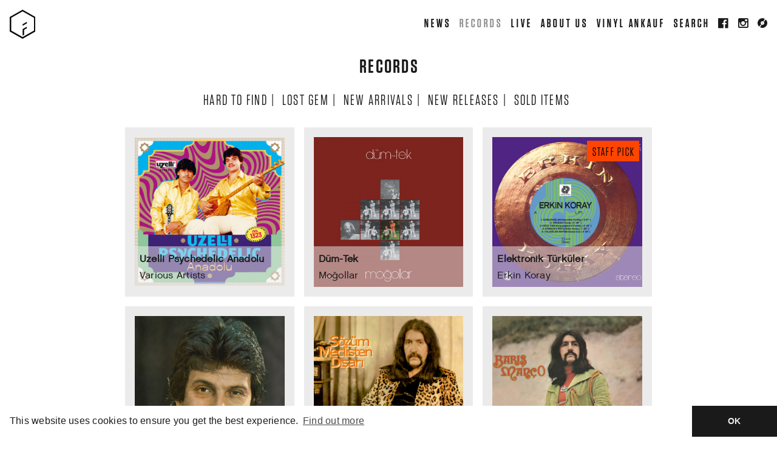

--- FILE ---
content_type: text/html; charset=utf-8
request_url: https://fundament.works/records/genre:Exotic%20Grooves
body_size: 7244
content:
<!DOCTYPE html>
<html lang="en">
<head>
<meta charset="utf-8" />
<title>Records | Fundament Schallplatten</title>

<meta http-equiv="X-UA-Compatible" content="IE=edge">
<meta name="viewport" content="width=device-width, initial-scale=1">
<meta name="generator" content="GravCMS" />
<meta name="description" content="Carefully selected second-hand records." />
<meta name="keywords" content="fundament,schallplatten,records,osnabrück,second hand,music,vinyl,ankauf,purchase,digging" />
<meta property="og:title" content="Fundament Schallplatten" />
<meta property="og:description" content="Carefully selected second-hand records." />
<meta property="og:type" content="website" />
<meta property="og:image" content="http://fundament.works/fundament-social.png" />

<link rel="icon" type="image/png" href="/user/themes/fundament/images/logo.png" />
<link rel="canonical" href="https://fundament.works/records" />

<link href="/assets/bd3af7b08dfa02b6d52b726d72de3cf3.css" type="text/css" rel="stylesheet">

<link rel="stylesheet" href="https://maxcdn.bootstrapcdn.com/font-awesome/4.5.0/css/font-awesome.min.css">

<script src="/assets/d88f285090b4e9aefcfe66ac4c8132f2.js"></script>
<script>
try{Typekit.load({ async: true });}catch(e){}
</script>
<script>
window.dataLayer = window.dataLayer || [];
function gtag(){dataLayer.push(arguments);}
gtag('js', new Date());
gtag('config', 'UA-134543385-1');
</script>
<script>
window.addEventListener("load", function(){
window.cookieconsent.initialise({
"palette": {
    "popup": {
        "background": "#ffffff",
        "text": "#1a1a1a"
    },
    "button": {
        "background": "#1a1a1a",
        "text": "#f1f1f1",
        "border": "#1a1a1a"
    }
},
"position": "bottom",
"theme": "edgeless",
"content": {
    "message": "This website uses cookies to ensure you get the best experience.",
    "dismiss": "OK",
    "link": "Find out more",
    "href": "http://www.fundament.works/impressum"
}
})});
</script>


</head>
<body id="top" class=" animsition">

    <header>
    <div class="left">
      <a class="link" href="/">
        <img class="logo" src="/user/themes/fundament/images/logo.svg" alt="Fundament Logo">
      </a>
    </div>
        <nav class="main-nav">
      <span class="mobile-toggle">Menu</span>
      
<ul class="nav-desktop">
    <li class="">
  <a class="link" href="/">
        News
  </a>
</li>
<li class="selected">
  <a class="link" href="/records">
        Records
  </a>
</li>
<li class="">
  <a class="link" href="/live">
        Live
  </a>
</li>
<li class="">
  <a class="link" href="/about-us">
        About Us
  </a>
</li>
<li class="">
  <a class="link" href="/ankauf">
        Vinyl Ankauf
  </a>
</li>

      <li>
    <a class="link" href="/search">Search</a>
  </li>
  <li>
    <a href="http://www.facebook.com/fundament.schallplatten/" target="new"><i class="fa fa-facebook-official" aria-hidden="true"></i></a>
  </li>
  <li>
    <a href="http://www.instagram.com/fundament_schallplatten/" target="new"><i class="fa fa-instagram" aria-hidden="true"></i></a>
  </li>
  <li>
    <a class="discogs" href="http://www.discogs.com/seller/Fundament-Records/profile" target="new">
      <svg version="1.1" id="Layer_1" xmlns="http://www.w3.org/2000/svg" xmlns:xlink="http://www.w3.org/1999/xlink" x="0px" y="0px"
      viewBox="0 0 79.1 79.1" style="enable-background:new 0 0 79.1 79.1;" xml:space="preserve">
      <path id="Fill-13" class="st0" d="M25.1,54.5l0.2-0.2l0,0l2.6-2.8l0.1-0.1l1.4-1.5h0c-5.7-5.7-5.8-14.9-0.1-20.7
      c4.6-4.7,11.8-5.7,17.5-2.4l2.9-5.2l0,0l0.2-0.3l0,0l2.9-5.4l0,0l0.2-0.3l0,0l3-5.4l0,0l0.2-0.3l0,0l1.6-2.8l0,0l1.1-2.1
      c-5.7-3.2-12.1-4.9-18.7-5h-0.6C17.9,0.1,0.3,17.5,0,39.1l0,0v0.4c0,10.9,4.5,21.3,12.4,28.7l2-2.1l0,0l1.9-2.1l0,0l0.2-0.2l0,0
      l4.2-4.5l0,0L21,59l0,0L25.1,54.5L25.1,54.5z"/>
      <path id="Fill-14" class="st0" d="M67.1,11.2l-3.8,4.1l0,0L63,15.6l0,0L58.9,20l0,0l-0.2,0.2l0,0l-4.2,4.5l0,0L54.3,25l0,0
      l-1.5,1.7l0,0l-2.5,2.7c5.6,5.9,5.3,15.1-0.6,20.7c-4.5,4.3-11.3,5.2-16.8,2.3l0,0l-2.9,5.2L25.7,65l-2.2,3.9l0,0l-0.2,0.3
      l-2.8,5c19.1,10.5,43.1,3.5,53.7-15.6C82.8,42.9,79.9,23.5,67.1,11.2"/>
      <path id="Fill-15" class="st0" d="M39.6,36.7c-1.5,0-2.8,1.3-2.8,2.8s1.3,2.8,2.8,2.8c1.5,0,2.8-1.2,2.8-2.8
      C42.4,37.9,41.1,36.7,39.6,36.7C39.6,36.7,39.6,36.7,39.6,36.7"/>
    </svg>
  </a>
</li>
</ul>
    </nav>
      </header>
  <div class="mobile-nav">
    <div class="center">
      
<ul>
                  <li class=""><a href="/">News</a></li>
              <u>
                  </ul>
                            <li class="active"><a href="/records">Records</a></li>
              <u>
                                                                                                                                                                                                                                                                                                                                                                                                                                                                                                                                                                                                                                                                                                                                                                                                                                                                                                                                                                                                                                                                                                                                                                                                                                                                                                                                                                                                                                                                                                                                                                                                                                                                                                                                                                                                                                                                                                                                                                                                                                                                                                                                                                                                                                                                                                                                                                                                                                                                                                                                                                                                                                                                                                                                                                                                                                                                                                                                                                                                                                                                                                                                                                                                                                                                                                                                                                                                                                                                                                                                                                                                                                                                                                                                                                                                                                                                                                                                                                                                                                                                                                                                                                                                                                                                                                                                                                                                                                                                                                                                                                                                                                                                                                                                                                                                                                                                                                                                                                                                                                                                                                                                                                                                                                                                                                                                                                                                                                                                                                                                                                                                                                                                                                                                                                                                                                                                                                                                                                                                                                                                                                                                                                                                                                                                                                                                                                                                                                                                                                                                                                                                                                                                                                                                                                                                                                                                                                                                                                                                                                                                                                                                                                                                                                                                                                                                                                                                                                                                                                                                                                                                                                                                                                                                                                                                                                                                                                                                                                                                                                                                                                                                                                                                                                                                                                                                                                                                                                                                                                                                                                                                                                                                                                                                                                                                                                                                                                                                                                                                                                                                                                                                                                                                                                                                                                                                                                                                                                                                                                                                                                                                                                                                                                                                                                                                                                                </ul>
                            <li class=""><a href="/live">Live</a></li>
              <u>
                  </ul>
                            <li class=""><a href="/about-us">About Us</a></li>
              <u>
                  </ul>
                                  <li class=""><a href="/ankauf">Vinyl Ankauf</a></li>
              <u>
                  </ul>
                                <li>
    <a class="link" href="/search">Search</a>
  </li>
  <li class="icon">
    <a href="http://www.facebook.com/fundament.schallplatten/" target="new"><i class="fa fa-facebook-official" aria-hidden="true"></i></a>
  </li>
  <li class="icon">
    <a href="http://www.instagram.com/fundament_schallplatten/" target="new"><i class="fa fa-instagram" aria-hidden="true"></i></a>
  </li>
  <li class="icon">
    <a class="discogs" href="http://www.discogs.com/seller/Fundament-Records/profile" target="new">
      <svg version="1.1" id="Layer_1" xmlns="http://www.w3.org/2000/svg" xmlns:xlink="http://www.w3.org/1999/xlink" x="0px" y="0px"
      viewBox="0 0 79.1 79.1" style="enable-background:new 0 0 79.1 79.1;" xml:space="preserve">
      <path id="Fill-13" class="st0" d="M25.1,54.5l0.2-0.2l0,0l2.6-2.8l0.1-0.1l1.4-1.5h0c-5.7-5.7-5.8-14.9-0.1-20.7
      c4.6-4.7,11.8-5.7,17.5-2.4l2.9-5.2l0,0l0.2-0.3l0,0l2.9-5.4l0,0l0.2-0.3l0,0l3-5.4l0,0l0.2-0.3l0,0l1.6-2.8l0,0l1.1-2.1
      c-5.7-3.2-12.1-4.9-18.7-5h-0.6C17.9,0.1,0.3,17.5,0,39.1l0,0v0.4c0,10.9,4.5,21.3,12.4,28.7l2-2.1l0,0l1.9-2.1l0,0l0.2-0.2l0,0
      l4.2-4.5l0,0L21,59l0,0L25.1,54.5L25.1,54.5z"/>
      <path id="Fill-14" class="st0" d="M67.1,11.2l-3.8,4.1l0,0L63,15.6l0,0L58.9,20l0,0l-0.2,0.2l0,0l-4.2,4.5l0,0L54.3,25l0,0
      l-1.5,1.7l0,0l-2.5,2.7c5.6,5.9,5.3,15.1-0.6,20.7c-4.5,4.3-11.3,5.2-16.8,2.3l0,0l-2.9,5.2L25.7,65l-2.2,3.9l0,0l-0.2,0.3
      l-2.8,5c19.1,10.5,43.1,3.5,53.7-15.6C82.8,42.9,79.9,23.5,67.1,11.2"/>
      <path id="Fill-15" class="st0" d="M39.6,36.7c-1.5,0-2.8,1.3-2.8,2.8s1.3,2.8,2.8,2.8c1.5,0,2.8-1.2,2.8-2.8
      C42.4,37.9,41.1,36.7,39.6,36.7C39.6,36.7,39.6,36.7,39.6,36.7"/>
    </svg>
  </a>
</li>
</ul>
    </div>
  </div>
  
    <main class="records">
    <h1>Records</h1>

<div class="grid-12 categories text-center">
  
                    &nbsp;<a class="" href="https://fundament.works/records/category:Hard To Find">Hard To Find</a>  |                     &nbsp;<a class="" href="https://fundament.works/records/category:Lost Gem">Lost Gem</a>  |                     &nbsp;<a class="" href="https://fundament.works/records/category:New Arrivals">New Arrivals</a>  |                     &nbsp;<a class="" href="https://fundament.works/records/category:New Releases">New Releases</a>  |                     &nbsp;<a class="" href="https://fundament.works/records/category:Sold Items">Sold Items</a>     </div>

<div class="arrivals clearfix">
    
<a href="/records/uzelli-psychedelic-anadolu" alt="Uzelli Psychedelic Anadolu">
    <div class="item">
          
    <div class="cover">
                        <img alt="" src="/user/pages/03.records/uzelli-psychedelic-anadolu/uzelli.jpg" />
    </div>
    <div class="title">
      <b>Uzelli Psychedelic Anadolu </b>
      <br />
              Various Artists
          </div>
      </div>
</a>
    
<a href="/records/duem-tek" alt="Düm-Tek">
    <div class="item">
          
    <div class="cover">
                        <img alt="" src="/user/pages/03.records/duem-tek/düm-tek.jpg" />
    </div>
    <div class="title">
      <b> Düm-Tek </b>
      <br />
              Moğollar
          </div>
      </div>
</a>
    
<a href="/records/elektronik-tuerkueler" alt="Elektronik Türküler">
    <div class="item">
          <div class="staffpick">Staff Pick</div>
    <div class="cover">
                        <img alt="" src="/user/pages/03.records/elektronik-tuerkueler/erkin koray.jpg" />
    </div>
    <div class="title">
      <b> Elektronik Türküler </b>
      <br />
              Erkin Koray
          </div>
      </div>
</a>
    
<a href="/records/oemuer-biter-yollar-bitmez" alt="Ömür Biter Yollar Bitmez">
    <div class="item">
          
    <div class="cover">
                        <img alt="" src="/user/pages/03.records/oemuer-biter-yollar-bitmez/ersen2.jpg" />
    </div>
    <div class="title">
      <b>Ömür Biter Yollar Bitmez </b>
      <br />
              Ersen
          </div>
      </div>
</a>
    
<a href="/records/soezuem-meclisten-disari" alt="Sözüm Meclisten Dışarı">
    <div class="item">
          
    <div class="cover">
                        <img alt="" src="/user/pages/03.records/soezuem-meclisten-disari/sözüm.jpg" />
    </div>
    <div class="title">
      <b>Sözüm Meclisten Dışarı</b>
      <br />
              Barış Manço
          </div>
      </div>
</a>
    
<a href="/records/sakla-samani-gelir-zamani" alt="Sakla Samanı Gelir Zamanı">
    <div class="item">
          
    <div class="cover">
                        <img alt="" src="/user/pages/03.records/sakla-samani-gelir-zamani/sakla.jpg" />
    </div>
    <div class="title">
      <b>Sakla Samanı Gelir Zamanı</b>
      <br />
              Barış Manço
          </div>
      </div>
</a>
    
<a href="/records/yeni-bir-guen" alt="Yeni Bir Gün">
    <div class="item">
          
    <div class="cover">
                        <img alt="" src="/user/pages/03.records/yeni-bir-guen/yenir bir gün.jpg" />
    </div>
    <div class="title">
      <b> Yeni Bir Gün</b>
      <br />
              Barış Manço
          </div>
      </div>
</a>
    
<a href="/records/2023" alt="2023">
    <div class="item">
          
    <div class="cover">
                        <img alt="" src="/user/pages/03.records/2023/2023.jpg" />
    </div>
    <div class="title">
      <b>2023</b>
      <br />
              Barış Manço
          </div>
      </div>
</a>
    
<a href="/records/ondekoza-1" alt="Ondekoza 1">
      <div class="item sold-out">
          
    <div class="cover">
                        <img alt="" src="/user/pages/03.records/ondekoza-1/R-3678183-1340019498-7682.jpeg.jpg" />
    </div>
    <div class="title">
      <b>Ondekoza 1 </b>
      <br />
              Ondekoza
          </div>
      </div>
</a>
  
  <div class="grid-12">
        
      </div>
</div>

<div class="lists">
  <div class="text-right">
    <a class="show-lists">Show Genres/Labels</a>
  </div>
  <div class="collections">
    <div class="list-title genre-title">Genres</div>
    <div class="list genre-list">
      <a class="show-all" href="/records">Show All</a>, 
                    <a class="" href="https://fundament.works/records/genre:80s Funk">80s Funk (41)</a>,                     <a class="" href="https://fundament.works/records/genre:80s Soul">80s Soul (4)</a>,                     <a class="" href="https://fundament.works/records/genre:Acid">Acid (2)</a>,                     <a class="" href="https://fundament.works/records/genre:Acid House">Acid House (1)</a>,                     <a class="" href="https://fundament.works/records/genre:Acid Rock">Acid Rock (1)</a>,                     <a class="" href="https://fundament.works/records/genre:African">African (13)</a>,                     <a class="" href="https://fundament.works/records/genre:Afro">Afro (3)</a>,                     <a class="" href="https://fundament.works/records/genre:Afro House">Afro House (1)</a>,                     <a class="" href="https://fundament.works/records/genre:Afrobeat">Afrobeat (5)</a>,                     <a class="" href="https://fundament.works/records/genre:Ambient">Ambient (36)</a>,                     <a class="" href="https://fundament.works/records/genre:Art Rock">Art Rock (2)</a>,                     <a class="" href="https://fundament.works/records/genre:Austro Funk">Austro Funk (1)</a>,                     <a class="" href="https://fundament.works/records/genre:Avantgarde">Avantgarde (3)</a>,                     <a class="" href="https://fundament.works/records/genre:Balearic">Balearic (4)</a>,                     <a class="" href="https://fundament.works/records/genre:Blues Rock">Blues Rock (1)</a>,                     <a class="" href="https://fundament.works/records/genre:Boogie">Boogie (9)</a>,                     <a class="" href="https://fundament.works/records/genre:Breakbeat">Breakbeat (3)</a>,                     <a class="" href="https://fundament.works/records/genre:Breakbeats">Breakbeats (2)</a>,                     <a class="" href="https://fundament.works/records/genre:Breaks">Breaks (1)</a>,                     <a class="" href="https://fundament.works/records/genre:Chiptune">Chiptune (1)</a>,                     <a class="" href="https://fundament.works/records/genre:Coldwave">Coldwave (1)</a>,                     <a class="" href="https://fundament.works/records/genre:Cosmic">Cosmic (13)</a>,                     <a class="" href="https://fundament.works/records/genre:Cosmic-Disco">Cosmic-Disco (1)</a>,                     <a class="" href="https://fundament.works/records/genre:Death Metal">Death Metal (1)</a>,                     <a class="" href="https://fundament.works/records/genre:Deep House">Deep House (6)</a>,                     <a class="" href="https://fundament.works/records/genre:Disco">Disco (30)</a>,                     <a class="" href="https://fundament.works/records/genre:Downtempo">Downtempo (9)</a>,                     <a class="" href="https://fundament.works/records/genre:Dream Pop">Dream Pop (1)</a>,                     <a class="" href="https://fundament.works/records/genre:Drone">Drone (1)</a>,                     <a class="" href="https://fundament.works/records/genre:Drums">Drums (2)</a>,                     <a class="" href="https://fundament.works/records/genre:Dub">Dub (7)</a>,                     <a class="" href="https://fundament.works/records/genre:EBM">EBM (3)</a>,                     <a class="" href="https://fundament.works/records/genre:Edits">Edits (1)</a>,                     <a class="" href="https://fundament.works/records/genre:Electro">Electro (6)</a>,                     <a class="" href="https://fundament.works/records/genre:Electro Funk">Electro Funk (1)</a>,                     <a class="" href="https://fundament.works/records/genre:Electronic">Electronic (88)</a>,                     <a class="active" href="https://fundament.works/records/genre:Exotic Grooves">Exotic Grooves (9)</a>,                     <a class="" href="https://fundament.works/records/genre:Experimental">Experimental (46)</a>,                     <a class="" href="https://fundament.works/records/genre:Folk">Folk (8)</a>,                     <a class="" href="https://fundament.works/records/genre:Free Jazz">Free Jazz (3)</a>,                     <a class="" href="https://fundament.works/records/genre:Funk">Funk (81)</a>,                     <a class="" href="https://fundament.works/records/genre:Fusion">Fusion (5)</a>,                     <a class="" href="https://fundament.works/records/genre:German Odd">German Odd (1)</a>,                     <a class="" href="https://fundament.works/records/genre:HI NRG">HI NRG (2)</a>,                     <a class="" href="https://fundament.works/records/genre:Hard Rock">Hard Rock (1)</a>,                     <a class="" href="https://fundament.works/records/genre:Hardcore">Hardcore (1)</a>,                     <a class="" href="https://fundament.works/records/genre:Heroin Funk">Heroin Funk (1)</a>,                     <a class="" href="https://fundament.works/records/genre:Hip Hop">Hip Hop (16)</a>,                     <a class="" href="https://fundament.works/records/genre:House">House (25)</a>,                     <a class="" href="https://fundament.works/records/genre:IDM">IDM (1)</a>,                     <a class="" href="https://fundament.works/records/genre:Indie">Indie (7)</a>,                     <a class="" href="https://fundament.works/records/genre:Industrial">Industrial (6)</a>,                     <a class="" href="https://fundament.works/records/genre:Italo Disco">Italo Disco (19)</a>,                     <a class="" href="https://fundament.works/records/genre:Jazz">Jazz (66)</a>,                     <a class="" href="https://fundament.works/records/genre:Jazz-Funk">Jazz-Funk (7)</a>,                     <a class="" href="https://fundament.works/records/genre:KASSETTENTÄTER">KASSETTENTÄTER (1)</a>,                     <a class="" href="https://fundament.works/records/genre:Krautrock">Krautrock (10)</a>,                     <a class="" href="https://fundament.works/records/genre:Latin">Latin (2)</a>,                     <a class="" href="https://fundament.works/records/genre:Lebanese Funk">Lebanese Funk (1)</a>,                     <a class="" href="https://fundament.works/records/genre:Leftfield">Leftfield (2)</a>,                     <a class="" href="https://fundament.works/records/genre:Library">Library (84)</a>,                     <a class="" href="https://fundament.works/records/genre:Lo-Fi">Lo-Fi (1)</a>,                     <a class="" href="https://fundament.works/records/genre:Lovers Rock">Lovers Rock (2)</a>,                     <a class="" href="https://fundament.works/records/genre:MPB">MPB (2)</a>,                     <a class="" href="https://fundament.works/records/genre:Metal">Metal (2)</a>,                     <a class="" href="https://fundament.works/records/genre:Minimal">Minimal (7)</a>,                     <a class="" href="https://fundament.works/records/genre:Musique Concrete">Musique Concrete (1)</a>,                     <a class="" href="https://fundament.works/records/genre:NDW">NDW (2)</a>,                     <a class="" href="https://fundament.works/records/genre:New Age">New Age (1)</a>,                     <a class="" href="https://fundament.works/records/genre:New Beat">New Beat (1)</a>,                     <a class="" href="https://fundament.works/records/genre:New Wave">New Wave (17)</a>,                     <a class="" href="https://fundament.works/records/genre:Nu-Disco">Nu-Disco (1)</a>,                     <a class="" href="https://fundament.works/records/genre:Oriental">Oriental (1)</a>,                     <a class="" href="https://fundament.works/records/genre:Plantasia">Plantasia (1)</a>,                     <a class="" href="https://fundament.works/records/genre:Pop">Pop (5)</a>,                     <a class="" href="https://fundament.works/records/genre:Post-Punk">Post-Punk (5)</a>,                     <a class="" href="https://fundament.works/records/genre:Progressive Rock">Progressive Rock (7)</a>,                     <a class="" href="https://fundament.works/records/genre:Proto Techno">Proto Techno (1)</a>,                     <a class="" href="https://fundament.works/records/genre:Psychedelic">Psychedelic (37)</a>,                     <a class="" href="https://fundament.works/records/genre:Punk">Punk (1)</a>,                     <a class="" href="https://fundament.works/records/genre:Reggae">Reggae (7)</a>,                     <a class="" href="https://fundament.works/records/genre:Rhythmic Noise">Rhythmic Noise (2)</a>,                     <a class="" href="https://fundament.works/records/genre:Ritual">Ritual (1)</a>,                     <a class="" href="https://fundament.works/records/genre:Rock">Rock (7)</a>,                     <a class="" href="https://fundament.works/records/genre:Shoegaze">Shoegaze (1)</a>,                     <a class="" href="https://fundament.works/records/genre:Soul">Soul (15)</a>,                     <a class="" href="https://fundament.works/records/genre:Soul Jazz">Soul Jazz (1)</a>,                     <a class="" href="https://fundament.works/records/genre:Soundtrack">Soundtrack (8)</a>,                     <a class="" href="https://fundament.works/records/genre:Synth">Synth (42)</a>,                     <a class="" href="https://fundament.works/records/genre:Synth Pop">Synth Pop (51)</a>,                     <a class="" href="https://fundament.works/records/genre:Synth-Funk">Synth-Funk (2)</a>,                     <a class="" href="https://fundament.works/records/genre:Taiko">Taiko (1)</a>,                     <a class="" href="https://fundament.works/records/genre:Techno">Techno (8)</a>,                     <a class="" href="https://fundament.works/records/genre:Tribal">Tribal (7)</a>,                     <a class="" href="https://fundament.works/records/genre:UK Rave">UK Rave (1)</a>,                     <a class="" href="https://fundament.works/records/genre:Wave">Wave (5)</a>,                     <a class="" href="https://fundament.works/records/genre:World">World (14)</a>,                     <a class="" href="https://fundament.works/records/genre:Zouk">Zouk (3)</a>        </div>
    <div class="list-title label-title">Labels</div>
    <div class="list label-list">
      <a class="show-all" href="/records">Show All</a>, 
                    <a class="" href="https://fundament.works/records/label:20th Century Records">20th Century Records (1)</a>,                     <a class="" href="https://fundament.works/records/label:46 Records">46 Records (1)</a>,                     <a class="" href="https://fundament.works/records/label:4AD">4AD (1)</a>,                     <a class="" href="https://fundament.works/records/label:A&M Records">A&M Records (1)</a>,                     <a class="" href="https://fundament.works/records/label:ABC Blue Thumb">ABC Blue Thumb (1)</a>,                     <a class="" href="https://fundament.works/records/label:Aiwo rec.">Aiwo rec. (1)</a>,                     <a class="" href="https://fundament.works/records/label:Alfa">Alfa (1)</a>,                     <a class="" href="https://fundament.works/records/label:All City Records">All City Records (1)</a>,                     <a class="" href="https://fundament.works/records/label:Amiga">Amiga (2)</a>,                     <a class="" href="https://fundament.works/records/label:Amphonic Music">Amphonic Music (11)</a>,                     <a class="" href="https://fundament.works/records/label:Analog Africa">Analog Africa (1)</a>,                     <a class="" href="https://fundament.works/records/label:Antinote">Antinote (3)</a>,                     <a class="" href="https://fundament.works/records/label:Ariola">Ariola (2)</a>,                     <a class="" href="https://fundament.works/records/label:Awarness Records">Awarness Records (1)</a>,                     <a class="" href="https://fundament.works/records/label:Awesome Tapes From Africa">Awesome Tapes From Africa (2)</a>,                     <a class="" href="https://fundament.works/records/label:BMC Records">BMC Records (1)</a>,                     <a class="" href="https://fundament.works/records/label:Baff">Baff (1)</a>,                     <a class="" href="https://fundament.works/records/label:Bahari Records">Bahari Records (1)</a>,                     <a class="" href="https://fundament.works/records/label:Barclay">Barclay (2)</a>,                     <a class="" href="https://fundament.works/records/label:Be With Records">Be With Records (2)</a>,                     <a class="" href="https://fundament.works/records/label:BeauMonde Records">BeauMonde Records (3)</a>,                     <a class="" href="https://fundament.works/records/label:Beggars Banquet">Beggars Banquet (1)</a>,                     <a class="" href="https://fundament.works/records/label:Bellaphon">Bellaphon (2)</a>,                     <a class="" href="https://fundament.works/records/label:Black Cock Records">Black Cock Records (1)</a>,                     <a class="" href="https://fundament.works/records/label:Bless You">Bless You (2)</a>,                     <a class="" href="https://fundament.works/records/label:Blow Up">Blow Up (2)</a>,                     <a class="" href="https://fundament.works/records/label:Blue Note">Blue Note (1)</a>,                     <a class="" href="https://fundament.works/records/label:Bombay Connection Records">Bombay Connection Records (1)</a>,                     <a class="" href="https://fundament.works/records/label:Boogie On The Mainline">Boogie On The Mainline (1)</a>,                     <a class="" href="https://fundament.works/records/label:Brain">Brain (2)</a>,                     <a class="" href="https://fundament.works/records/label:Brew Records">Brew Records (1)</a>,                     <a class="" href="https://fundament.works/records/label:Bruton Music">Bruton Music (6)</a>,                     <a class="" href="https://fundament.works/records/label:Bureau B">Bureau B (1)</a>,                     <a class="" href="https://fundament.works/records/label:CBS">CBS (1)</a>,                     <a class="" href="https://fundament.works/records/label:Calig">Calig (1)</a>,                     <a class="" href="https://fundament.works/records/label:Camisole Records">Camisole Records (1)</a>,                     <a class="" href="https://fundament.works/records/label:Candomblé">Candomblé (2)</a>,                     <a class="" href="https://fundament.works/records/label:Century Media">Century Media (1)</a>,                     <a class="" href="https://fundament.works/records/label:Cerberus Records">Cerberus Records (1)</a>,                     <a class="" href="https://fundament.works/records/label:Cherry Red">Cherry Red (1)</a>,                     <a class="" href="https://fundament.works/records/label:Chrash">Chrash (1)</a>,                     <a class="" href="https://fundament.works/records/label:Chrysalis">Chrysalis (1)</a>,                     <a class="" href="https://fundament.works/records/label:Chuwanaga">Chuwanaga (1)</a>,                     <a class="" href="https://fundament.works/records/label:Clone">Clone (1)</a>,                     <a class="" href="https://fundament.works/records/label:Coloursound Library">Coloursound Library (14)</a>,                     <a class="" href="https://fundament.works/records/label:Cosmic Chronic">Cosmic Chronic (1)</a>,                     <a class="" href="https://fundament.works/records/label:Cosmic Music">Cosmic Music (1)</a>,                     <a class="" href="https://fundament.works/records/label:Crea Sound">Crea Sound (1)</a>,                     <a class="" href="https://fundament.works/records/label:Crea Sound Ltd.">Crea Sound Ltd. (1)</a>,                     <a class="" href="https://fundament.works/records/label:Cultures Of Soul Records">Cultures Of Soul Records (1)</a>,                     <a class="" href="https://fundament.works/records/label:Dais Records">Dais Records (1)</a>,                     <a class="" href="https://fundament.works/records/label:Dark Entries">Dark Entries (7)</a>,                     <a class="" href="https://fundament.works/records/label:Dean Records">Dean Records (1)</a>,                     <a class="" href="https://fundament.works/records/label:Dedicated">Dedicated (1)</a>,                     <a class="" href="https://fundament.works/records/label:Def American Recordings">Def American Recordings (1)</a>,                     <a class="" href="https://fundament.works/records/label:Dekmantel">Dekmantel (2)</a>,                     <a class="" href="https://fundament.works/records/label:Delabel">Delabel (2)</a>,                     <a class="" href="https://fundament.works/records/label:Deram">Deram (1)</a>,                     <a class="" href="https://fundament.works/records/label:Digger's Digest">Digger's Digest (1)</a>,                     <a class="" href="https://fundament.works/records/label:Diggersdigest ‎">Diggersdigest ‎ (1)</a>,                     <a class="" href="https://fundament.works/records/label:Disco Segreta">Disco Segreta (1)</a>,                     <a class="" href="https://fundament.works/records/label:Discom">Discom (1)</a>,                     <a class="" href="https://fundament.works/records/label:Discomagic Records">Discomagic Records (1)</a>,                     <a class="" href="https://fundament.works/records/label:Discomatin">Discomatin (2)</a>,                     <a class="" href="https://fundament.works/records/label:Doxy Cinematic">Doxy Cinematic (1)</a>,                     <a class="" href="https://fundament.works/records/label:EG">EG (2)</a>,                     <a class="" href="https://fundament.works/records/label:EMI">EMI (1)</a>,                     <a class="" href="https://fundament.works/records/label:EMI Electrola">EMI Electrola (1)</a>,                     <a class="" href="https://fundament.works/records/label:Eartouch Entertainment">Eartouch Entertainment (1)</a>,                     <a class="" href="https://fundament.works/records/label:Eastbound Records">Eastbound Records (1)</a>,                     <a class="" href="https://fundament.works/records/label:Edition Hawara">Edition Hawara (1)</a>,                     <a class="" href="https://fundament.works/records/label:Editions EG">Editions EG (1)</a>,                     <a class="" href="https://fundament.works/records/label:Efficient Space">Efficient Space (1)</a>,                     <a class="" href="https://fundament.works/records/label:Eimsbush">Eimsbush (2)</a>,                     <a class="" href="https://fundament.works/records/label:Elektra">Elektra (1)</a>,                     <a class="" href="https://fundament.works/records/label:Enduro">Enduro (1)</a>,                     <a class="" href="https://fundament.works/records/label:Epic">Epic (1)</a>,                     <a class="" href="https://fundament.works/records/label:Everland Jazz">Everland Jazz (1)</a>,                     <a class="" href="https://fundament.works/records/label:Exaudio">Exaudio (1)</a>,                     <a class="" href="https://fundament.works/records/label:FFRR">FFRR (1)</a>,                     <a class="" href="https://fundament.works/records/label:FMP">FMP (1)</a>,                     <a class="" href="https://fundament.works/records/label:Farfalla Records">Farfalla Records (2)</a>,                     <a class="" href="https://fundament.works/records/label:Fasaan Recordings">Fasaan Recordings (2)</a>,                     <a class="" href="https://fundament.works/records/label:Favorite Recordings">Favorite Recordings (1)</a>,                     <a class="" href="https://fundament.works/records/label:Fierce Recordings">Fierce Recordings (1)</a>,                     <a class="" href="https://fundament.works/records/label:Finders Keepers Records">Finders Keepers Records (2)</a>,                     <a class="" href="https://fundament.works/records/label:Forced Nostalgia">Forced Nostalgia (1)</a>,                     <a class="" href="https://fundament.works/records/label:Frotee">Frotee (1)</a>,                     <a class="" href="https://fundament.works/records/label:Future Vision World">Future Vision World (1)</a>,                     <a class="" href="https://fundament.works/records/label:Fuzz Dance ‎">Fuzz Dance ‎ (1)</a>,                     <a class="" href="https://fundament.works/records/label:Geometrik">Geometrik (2)</a>,                     <a class="" href="https://fundament.works/records/label:Ghetto Tears Records">Ghetto Tears Records (1)</a>,                     <a class="" href="https://fundament.works/records/label:Glass Records">Glass Records (3)</a>,                     <a class="" href="https://fundament.works/records/label:Glitterbeat">Glitterbeat (1)</a>,                     <a class="" href="https://fundament.works/records/label:Gold Records">Gold Records (1)</a>,                     <a class="" href="https://fundament.works/records/label:Good Noise">Good Noise (1)</a>,                     <a class="" href="https://fundament.works/records/label:Growing Bin Records">Growing Bin Records (2)</a>,                     <a class="" href="https://fundament.works/records/label:Guerssen">Guerssen (4)</a>,                     <a class="" href="https://fundament.works/records/label:HPE">HPE (1)</a>,                     <a class="" href="https://fundament.works/records/label:Have A Nice day">Have A Nice day (1)</a>,                     <a class="" href="https://fundament.works/records/label:Heavenly Sweetness">Heavenly Sweetness (1)</a>,                     <a class="" href="https://fundament.works/records/label:Hi-Pois'n Recordings">Hi-Pois'n Recordings (1)</a>,                     <a class="" href="https://fundament.works/records/label:Hippos In Tanks ‎">Hippos In Tanks ‎ (1)</a>,                     <a class="" href="https://fundament.works/records/label:Hot Casa Records ‎">Hot Casa Records ‎ (3)</a>,                     <a class="" href="https://fundament.works/records/label:Innovative Communication">Innovative Communication (3)</a>,                     <a class="" href="https://fundament.works/records/label:Intercord">Intercord (1)</a>,                     <a class="" href="https://fundament.works/records/label:Into The Light Records">Into The Light Records (2)</a>,                     <a class="" href="https://fundament.works/records/label:Invisible City Editions">Invisible City Editions (3)</a>,                     <a class="" href="https://fundament.works/records/label:Isle of Jura">Isle of Jura (3)</a>,                     <a class="" href="https://fundament.works/records/label:JDC Records">JDC Records (1)</a>,                     <a class="" href="https://fundament.works/records/label:JVC">JVC (1)</a>,                     <a class="" href="https://fundament.works/records/label:Jamwax ‎">Jamwax ‎ (4)</a>,                     <a class="" href="https://fundament.works/records/label:Jive">Jive (1)</a>,                     <a class="" href="https://fundament.works/records/label:Just Sunshine Records">Just Sunshine Records (1)</a>,                     <a class="" href="https://fundament.works/records/label:KPM Music">KPM Music (9)</a>,                     <a class="" href="https://fundament.works/records/label:Kalita Records">Kalita Records (1)</a>,                     <a class="" href="https://fundament.works/records/label:La Casa Tropical">La Casa Tropical (1)</a>,                     <a class="" href="https://fundament.works/records/label:Leaving Records">Leaving Records (1)</a>,                     <a class="" href="https://fundament.works/records/label:Left Ear Records">Left Ear Records (3)</a>,                     <a class="" href="https://fundament.works/records/label:Left Ear Records ‎">Left Ear Records ‎ (1)</a>,                     <a class="" href="https://fundament.works/records/label:Leo">Leo (1)</a>,                     <a class="" href="https://fundament.works/records/label:Les Disques Bongo Joe">Les Disques Bongo Joe (1)</a>,                     <a class="" href="https://fundament.works/records/label:Liberty">Liberty (1)</a>,                     <a class="" href="https://fundament.works/records/label:Libreville Records">Libreville Records (2)</a>,                     <a class="" href="https://fundament.works/records/label:Lightning Records">Lightning Records (1)</a>,                     <a class="" href="https://fundament.works/records/label:Long Hair">Long Hair (1)</a>,                     <a class="" href="https://fundament.works/records/label:Loud Records">Loud Records (1)</a>,                     <a class="" href="https://fundament.works/records/label:Luaka Bop">Luaka Bop (1)</a>,                     <a class="" href="https://fundament.works/records/label:MCA Records">MCA Records (1)</a>,                     <a class="" href="https://fundament.works/records/label:MPL">MPL (1)</a>,                     <a class="" href="https://fundament.works/records/label:MPS Records">MPS Records (1)</a>,                     <a class="" href="https://fundament.works/records/label:Made To Measure">Made To Measure (1)</a>,                     <a class="" href="https://fundament.works/records/label:Malaco Records">Malaco Records (1)</a>,                     <a class="" href="https://fundament.works/records/label:Mannequin">Mannequin (1)</a>,                     <a class="" href="https://fundament.works/records/label:Mannequin ‎">Mannequin ‎ (1)</a>,                     <a class="" href="https://fundament.works/records/label:Memory Records">Memory Records (1)</a>,                     <a class="" href="https://fundament.works/records/label:Mental Experience">Mental Experience (1)</a>,                     <a class="" href="https://fundament.works/records/label:Metronome">Metronome (1)</a>,                     <a class="" href="https://fundament.works/records/label:Miss You">Miss You (3)</a>,                     <a class="" href="https://fundament.works/records/label:Mondiophone">Mondiophone (1)</a>,                     <a class="" href="https://fundament.works/records/label:Mr. Disc Organization">Mr. Disc Organization (1)</a>,                     <a class="" href="https://fundament.works/records/label:Museum Collection Berlin (West) ‎">Museum Collection Berlin (West) ‎ (1)</a>,                     <a class="" href="https://fundament.works/records/label:Music From Memory">Music From Memory (8)</a>,                     <a class="" href="https://fundament.works/records/label:Music de Wolfe">Music de Wolfe (2)</a>,                     <a class="" href="https://fundament.works/records/label:Musique Pour La Danse">Musique Pour La Danse (1)</a>,                     <a class="" href="https://fundament.works/records/label:Mute France">Mute France (1)</a>,                     <a class="" href="https://fundament.works/records/label:NG Records">NG Records (1)</a>,                     <a class="" href="https://fundament.works/records/label:New Southern Library">New Southern Library (1)</a>,                     <a class="" href="https://fundament.works/records/label:Noise">Noise (1)</a>,                     <a class="" href="https://fundament.works/records/label:Noo Trybe Records">Noo Trybe Records (1)</a>,                     <a class="" href="https://fundament.works/records/label:Not On Label ‎">Not On Label ‎ (1)</a>,                     <a class="" href="https://fundament.works/records/label:Now-Again Records">Now-Again Records (1)</a>,                     <a class="" href="https://fundament.works/records/label:Numero Group">Numero Group (4)</a>,                     <a class="" href="https://fundament.works/records/label:Numero Uno">Numero Uno (1)</a>,                     <a class="" href="https://fundament.works/records/label:Obscure">Obscure (2)</a>,                     <a class="" href="https://fundament.works/records/label:Odeon">Odeon (1)</a>,                     <a class="" href="https://fundament.works/records/label:Ohr">Ohr (1)</a>,                     <a class="" href="https://fundament.works/records/label:Orgaton">Orgaton (1)</a>,                     <a class="" href="https://fundament.works/records/label:Original Music">Original Music (1)</a>,                     <a class="" href="https://fundament.works/records/label:Ozileka Records">Ozileka Records (1)</a>,                     <a class="" href="https://fundament.works/records/label:PMG">PMG (1)</a>,                     <a class="" href="https://fundament.works/records/label:PWL International">PWL International (1)</a>,                     <a class="" href="https://fundament.works/records/label:Palace Outfitters">Palace Outfitters (1)</a>,                     <a class="" href="https://fundament.works/records/label:Palto Flats">Palto Flats (2)</a>,                     <a class="" href="https://fundament.works/records/label:Parallel Schallplatten">Parallel Schallplatten (1)</a>,                     <a class="" href="https://fundament.works/records/label:Pardonnez-nous">Pardonnez-nous (1)</a>,                     <a class="" href="https://fundament.works/records/label:Patchwork">Patchwork (22)</a>,                     <a class="" href="https://fundament.works/records/label:Payday">Payday (1)</a>,                     <a class="" href="https://fundament.works/records/label:Pendulum Records">Pendulum Records (1)</a>,                     <a class="" href="https://fundament.works/records/label:Peoples Potential Unlimited ‎">Peoples Potential Unlimited ‎ (1)</a>,                     <a class="" href="https://fundament.works/records/label:Pepita">Pepita (1)</a>,                     <a class="" href="https://fundament.works/records/label:Periodica Records">Periodica Records (1)</a>,                     <a class="" href="https://fundament.works/records/label:Pharaway Sounds">Pharaway Sounds (5)</a>,                     <a class="" href="https://fundament.works/records/label:Philips">Philips (4)</a>,                     <a class="" href="https://fundament.works/records/label:Plak Ve Ben">Plak Ve Ben (1)</a>,                     <a class="" href="https://fundament.works/records/label:Polydor ‎">Polydor ‎ (4)</a>,                     <a class="" href="https://fundament.works/records/label:Power Station">Power Station (1)</a>,                     <a class="" href="https://fundament.works/records/label:Private Records">Private Records (1)</a>,                     <a class="" href="https://fundament.works/records/label:Proper N.Y.C.">Proper N.Y.C. (1)</a>,                     <a class="" href="https://fundament.works/records/label:Proto Records">Proto Records (1)</a>,                     <a class="" href="https://fundament.works/records/label:RCA">RCA (1)</a>,                     <a class="" href="https://fundament.works/records/label:RCA ‎">RCA ‎ (1)</a>,                     <a class="" href="https://fundament.works/records/label:Rap-A-Lot Records">Rap-A-Lot Records (1)</a>,                     <a class="" href="https://fundament.works/records/label:Raven Records">Raven Records (1)</a>,                     <a class="" href="https://fundament.works/records/label:ReR Megacorp">ReR Megacorp (1)</a>,                     <a class="" href="https://fundament.works/records/label:Reprise Records">Reprise Records (1)</a>,                     <a class="" href="https://fundament.works/records/label:Roadrunner Records">Roadrunner Records (1)</a>,                     <a class="" href="https://fundament.works/records/label:Rough Trade">Rough Trade (1)</a>,                     <a class="" href="https://fundament.works/records/label:STROOM">STROOM (1)</a>,                     <a class="" href="https://fundament.works/records/label:Sacred Bones Records">Sacred Bones Records (1)</a>,                     <a class="" href="https://fundament.works/records/label:Safe Trip">Safe Trip (1)</a>,                     <a class="" href="https://fundament.works/records/label:Sasch Records">Sasch Records (1)</a>,                     <a class="" href="https://fundament.works/records/label:Second Circle">Second Circle (1)</a>,                     <a class="" href="https://fundament.works/records/label:Selected Sound">Selected Sound (8)</a>,                     <a class="" href="https://fundament.works/records/label:Seminato">Seminato (1)</a>,                     <a class="" href="https://fundament.works/records/label:Shandar">Shandar (1)</a>,                     <a class="" href="https://fundament.works/records/label:Siamese Records">Siamese Records (1)</a>,                     <a class="" href="https://fundament.works/records/label:Silva Screen">Silva Screen (1)</a>,                     <a class="" href="https://fundament.works/records/label:Sky Records">Sky Records (2)</a>,                     <a class="" href="https://fundament.works/records/label:Sommor">Sommor (2)</a>,                     <a class="" href="https://fundament.works/records/label:Sonimage">Sonimage (1)</a>,                     <a class="" href="https://fundament.works/records/label:Sonorama">Sonorama (2)</a>,                     <a class="" href="https://fundament.works/records/label:Sonoton">Sonoton (6)</a>,                     <a class="" href="https://fundament.works/records/label:Sound Metaphors Records">Sound Metaphors Records (1)</a>,                     <a class="" href="https://fundament.works/records/label:Soundway">Soundway (5)</a>,                     <a class="" href="https://fundament.works/records/label:South of North">South of North (2)</a>,                     <a class="" href="https://fundament.works/records/label:Spittle Records ‎">Spittle Records ‎ (2)</a>,                     <a class="" href="https://fundament.works/records/label:Square Dance">Square Dance (1)</a>,                     <a class="" href="https://fundament.works/records/label:Squish">Squish (1)</a>,                     <a class="" href="https://fundament.works/records/label:Staatsakt">Staatsakt (1)</a>,                     <a class="" href="https://fundament.works/records/label:Stella Edizioni Musicali">Stella Edizioni Musicali (1)</a>,                     <a class="" href="https://fundament.works/records/label:Stiff Records">Stiff Records (1)</a>,                     <a class="" href="https://fundament.works/records/label:Sublime Frequencies">Sublime Frequencies (1)</a>,                     <a class="" href="https://fundament.works/records/label:Superior Viaduct">Superior Viaduct (1)</a>,                     <a class="" href="https://fundament.works/records/label:Séance Centre">Séance Centre (3)</a>,                     <a class="" href="https://fundament.works/records/label:TAL">TAL (1)</a>,                     <a class="" href="https://fundament.works/records/label:Talent">Talent (1)</a>,                     <a class="" href="https://fundament.works/records/label:Teater">Teater (2)</a>,                     <a class="" href="https://fundament.works/records/label:Teldec">Teldec (1)</a>,                     <a class="" href="https://fundament.works/records/label:Telefunken">Telefunken (1)</a>,                     <a class="" href="https://fundament.works/records/label:Telemusic">Telemusic (6)</a>,                     <a class="" href="https://fundament.works/records/label:Terz">Terz (2)</a>,                     <a class="" href="https://fundament.works/records/label:Thank You">Thank You (2)</a>,                     <a class="" href="https://fundament.works/records/label:The Bear On The Moon Records">The Bear On The Moon Records (1)</a>,                     <a class="" href="https://fundament.works/records/label:The Very Polish Cut-Outs">The Very Polish Cut-Outs (1)</a>,                     <a class="" href="https://fundament.works/records/label:The Very Polish Cut-Outs ‎">The Very Polish Cut-Outs ‎ (1)</a>,                     <a class="" href="https://fundament.works/records/label:Themes For Great Cities">Themes For Great Cities (6)</a>,                     <a class="" href="https://fundament.works/records/label:Traffic Entertainment Group">Traffic Entertainment Group (1)</a>,                     <a class="" href="https://fundament.works/records/label:Transversales Disques">Transversales Disques (1)</a>,                     <a class="" href="https://fundament.works/records/label:Underdog Records">Underdog Records (2)</a>,                     <a class="" href="https://fundament.works/records/label:Uzelli">Uzelli (1)</a>,                     <a class="" href="https://fundament.works/records/label:VIP">VIP (1)</a>,                     <a class="" href="https://fundament.works/records/label:Vanguard ‎">Vanguard ‎ (1)</a>,                     <a class="" href="https://fundament.works/records/label:Varèse Sarabande">Varèse Sarabande (1)</a>,                     <a class="" href="https://fundament.works/records/label:Vertigo">Vertigo (1)</a>,                     <a class="" href="https://fundament.works/records/label:Victor">Victor (1)</a>,                     <a class="" href="https://fundament.works/records/label:Virgin">Virgin (3)</a>,                     <a class="" href="https://fundament.works/records/label:WSDP">WSDP (1)</a>,                     <a class="" href="https://fundament.works/records/label:Wagner Tonträger">Wagner Tonträger (1)</a>,                     <a class="" href="https://fundament.works/records/label:Warriors Dance">Warriors Dance (1)</a>,                     <a class="" href="https://fundament.works/records/label:We Release Whatever The Fuck We Want Records">We Release Whatever The Fuck We Want Records (1)</a>,                     <a class="" href="https://fundament.works/records/label:Werola">Werola (1)</a>,                     <a class="" href="https://fundament.works/records/label:Wewantsounds ‎">Wewantsounds ‎ (1)</a>,                     <a class="" href="https://fundament.works/records/label:XL Recordings">XL Recordings (1)</a>,                     <a class="" href="https://fundament.works/records/label:Yaki Records">Yaki Records (1)</a>,                     <a class="" href="https://fundament.works/records/label:Yo Mama's Recording">Yo Mama's Recording (1)</a>,                     <a class="" href="https://fundament.works/records/label:Yo Mama's Recording ‎">Yo Mama's Recording ‎ (1)</a>,                     <a class="" href="https://fundament.works/records/label:Yukon Records">Yukon Records (1)</a>,                     <a class="" href="https://fundament.works/records/label:Zanza Records">Zanza Records (1)</a>,                     <a class="" href="https://fundament.works/records/label:Zapple">Zapple (1)</a>,                     <a class="" href="https://fundament.works/records/label:Zeppelin Records">Zeppelin Records (1)</a>,                     <a class="" href="https://fundament.works/records/label:Zyx Records">Zyx Records (1)</a>,                     <a class="" href="https://fundament.works/records/label:Şahinler">Şahinler (1)</a>,                     <a class="" href="https://fundament.works/records/label:ŠKUC ‎">ŠKUC ‎ (1)</a>        </div>
  </div>
</div>

  </main>
  
    <footer>
    <div class="copyright">
      Site by <a href="http://timduvendack.de" target="_new" rel="noopener noreferrer">Tim Duvendack</a><br />
      Copyright &copy; 2026 Fundament Schallplatten
    </div>
    <div class="footer-links text-right">
      <a class="link" href="/privacy-policy">Privacy Policy</a><br />
      <a class="link" href="/impressum">Impressum</a>
    </div>
  </footer>
  
    <script src="/assets/88a64921e18a8fd6e51654dccd4f866a.js"></script>

  
</body>
</html>


--- FILE ---
content_type: text/css
request_url: https://fundament.works/assets/bd3af7b08dfa02b6d52b726d72de3cf3.css
body_size: 10950
content:

/*! normalize.css v5.0.0 | MIT License | github.com/necolas/normalize.css */html{font-family:sans-serif;line-height:1.15;-ms-text-size-adjust:100%;-webkit-text-size-adjust:100%}body{margin:0}article,aside,footer,header,nav,section{display:block}h1{font-size:2em;margin:.67em 0}figcaption,figure,main{display:block}figure{margin:1em 40px}hr{-webkit-box-sizing:content-box;box-sizing:content-box;height:0;overflow:visible}pre{font-family:monospace,monospace;font-size:1em}a{background-color:#fff0;-webkit-text-decoration-skip:objects}a:active,a:hover{outline-width:0}abbr[title]{border-bottom:0;text-decoration:underline;text-decoration:underline dotted}b,strong{font-weight:inherit}b,strong{font-weight:bolder}code,kbd,samp{font-family:monospace,monospace;font-size:1em}dfn{font-style:italic}mark{background-color:#ff0;color:#000}small{font-size:80%}sub,sup{font-size:75%;line-height:0;position:relative;vertical-align:baseline}sub{bottom:-.25em}sup{top:-.5em}audio,video{display:inline-block}audio:not([controls]){display:none;height:0}img{border-style:none}svg:not(:root){overflow:hidden}button,input,optgroup,select,textarea{font-family:sans-serif;font-size:100%;line-height:1.15;margin:0}button,input{overflow:visible}button,select{text-transform:none}button,html [type="button"],[type="reset"],[type="submit"]{-webkit-appearance:button}button::-moz-focus-inner,[type="button"]::-moz-focus-inner,[type="reset"]::-moz-focus-inner,[type="submit"]::-moz-focus-inner{border-style:none;padding:0}button:-moz-focusring,[type="button"]:-moz-focusring,[type="reset"]:-moz-focusring,[type="submit"]:-moz-focusring{outline:1px dotted ButtonText}fieldset{border:1px solid silver;margin:0 2px;padding:.35em .625em .75em}legend{-webkit-box-sizing:border-box;box-sizing:border-box;color:inherit;display:table;max-width:100%;padding:0;white-space:normal}progress{display:inline-block;vertical-align:baseline}textarea{overflow:auto}[type="checkbox"],[type="radio"]{-webkit-box-sizing:border-box;box-sizing:border-box;padding:0}[type="number"]::-webkit-inner-spin-button,[type="number"]::-webkit-outer-spin-button{height:auto}[type="search"]{-webkit-appearance:textfield;outline-offset:-2px}[type="search"]::-webkit-search-cancel-button,[type="search"]::-webkit-search-decoration{-webkit-appearance:none}::-webkit-file-upload-button{-webkit-appearance:button;font:inherit}details,menu{display:block}summary{display:list-item}canvas{display:inline-block}template{display:none}[hidden]{display:none}*{-webkit-box-sizing:border-box;box-sizing:border-box;font-size:16px;padding:0;margin:0;text-decoration:none}@font-face{font-family:'Tungsten';src:url(/user/themes/fundament/fonts/TungstenFunda-Book.otf) format('opentype');font-weight:400}@font-face{font-family:'Tungsten';src:url(/user/themes/fundament/fonts/TungstenFunda-SemiBold.otf) format('opentype');font-weight:700}body{font-family:'chalet-london-sixty',sans-serif;font-size:1rem;line-height:1.7em;letter-spacing:.015em;word-spacing:.001em;-webkit-font-smoothing:antialiased;color:#1a1a1a;background:#fff;min-height:100vh;padding-bottom:7em}h1,h2,h3,h4,h5,h6{font-family:'Tungsten',sans-serif;font-size:2em;font-weight:700;line-height:1.2em;text-align:center;text-transform:uppercase;margin:0 0 1.5rem}h1 a{font-size:inherit}p{padding-bottom:1em}a{color:#1a1a1a;text-decoration:none;border-bottom:.05em solid #909090;-webkit-transition:all 0.3s linear;transition:all 0.3s linear}a:hover{border-bottom:.05em solid #fff;-webkit-transition:all 0.3s linear;transition:all 0.3s linear}blockquote{background:#ebebeb;padding:1em;margin-bottom:1em}blockquote p:last-child{padding:0}img{max-width:100%}i,em{font-family:'chalet-london-oblique',sans-serif}ul{padding:0 1em 1em}hr{border:.1em solid #ebebeb;margin-bottom:1em}table{width:100%;margin-bottom:1em}td{vertical-align:top}audio{width:100%}.has-bottom-border{border-bottom:2px solid #1a1a1a}.left{float:left}.right{float:right}.text-center{text-align:center}.text-right{text-align:right}.text-left{text-align:left}.center{position:absolute;top:48%;width:100vw;text-align:center;-webkit-transform:translate3d(0,-50%,0);transform:translate3d(0,-50%,0)}.no-pad{padding:0}.clearfix::after{content:'.';clear:both;display:block;visibility:hidden;height:0}.grid-1,.grid-2,.grid-3,.grid-4,.grid-5,.grid-6,.grid-7,.grid-8,.grid-9,.grid-10,.grid-11,.grid-12{clear:left;display:block;width:auto;margin:0 .75%}[class*='grid-smaller-']{float:left;clear:none}.grid-smaller-1{width:23.5%}.grid-smaller-2{width:48.5%}.grid-smaller-3{width:73.5%}.grid-smaller-4{width:98.5%}.indent-smaller-1{margin-left:25.75%}.indent-smaller-2{margin-left:50.75%}.indent-smaller-3{margin-left:75.75%}.grid-smaller-start{clear:left}.hide-smaller{display:none}@media screen and (min-width:650px){.grid-1,.grid-2,.grid-3,.grid-4,.grid-5,.grid-6,.grid-7,.grid-8,.grid-9,.grid-10,.grid-11,.grid-12{float:left;clear:none;margin:0}.grid-1{width:6.833333333333334%}.grid-2{width:15.166666666666668%}.grid-3{width:23.5%}.grid-4{width:31.833333333333336%}.grid-5{width:40.16666666666667%}.grid-6{width:50%}.grid-7{width:56.833333333333336%}.grid-8{width:65.16666666666667%}.grid-9{width:73.5%}.grid-10{width:81.83333333333334%}.grid-11{width:90.16666666666667%}.grid-12{width:98.5%}.indent-1{margin-left:8.333333333333334%}.indent-2{margin-left:16.666666666666668%}.indent-3{margin-left:25%}.indent-4{margin-left:33.333333333333336%}.indent-5{margin-left:41.66666666666667%}.indent-6{margin-left:50%}.indent-7{margin-left:58.333333333333336%}.indent-8{margin-left:66.66666666666667%}.indent-9{margin-left:75%}.indent-10{margin-left:83.33333333333334%}.indent-11{margin-left:91.66666666666667%}.grid-smaller-start{clear:none}.grid-start{clear:left}.hide-larger{display:none}.hide-smaller{display:block}}header{z-index:10;position:fixed;top:0;left:0;height:5em;width:100%;text-transform:uppercase;color:#1a1a1a;background:#fff;padding:1em}header a{font-family:'Tungsten',sans-serif;font-size:1.2em;font-weight:700;letter-spacing:.1em;color:#1a1a1a;border:none}header a:hover{border:none}header .logo{height:3em;margin-bottom:1em}main{clear:both;width:auto;max-width:900px;padding:1em;padding-top:5.5em;margin:0 auto}main img{width:100%}footer{position:absolute;bottom:0;width:100%;display:-webkit-box;display:-ms-flexbox;display:flex;-webkit-box-align:center;-ms-flex-align:center;align-items:center;-webkit-box-orient:horizontal;-webkit-box-direction:normal;-ms-flex-direction:row;flex-direction:row;-webkit-box-pack:justify;-ms-flex-pack:justify;justify-content:space-between;color:#1a1a1a;background:#ebebeb;text-transform:uppercase;padding:1em}footer a{font-weight:600;text-decoration:none;border:none;color:#1a1a1a}footer a:hover{border:none;color:#909090}.copyright{padding-right:1em}.main-nav ul{text-align:right;letter-spacing:-1em;padding:.5em 0;margin:0}.main-nav ul li{display:inline-block;letter-spacing:normal;background:#fff}.main-nav ul li a{position:relative;display:block;color:#1a1a1a;border:none;padding-left:.75em;white-space:nowrap}.main-nav ul li a:hover{color:#909090}.logo{opacity:1;-webkit-transition:opacity 0.3s linear;transition:opacity 0.3s linear}.logo:hover{opacity:.5;-webkit-transition:opacity 0.3s linear;transition:opacity 0.3s linear}.discogs svg{width:1em;fill:#1a1a1a;margin-bottom:-1px;-webkit-transition:fill 0.3s linear;transition:fill 0.3s linear}.discogs svg:hover{fill:#909090;-webkit-transition:fill 0.3s linear;transition:fill 0.3s linear}.main-nav ul li.selected>a{color:#909090}.main-nav ul li{position:relative}.main-nav ul li ul{z-index:999;display:none;position:absolute;color:#1a1a1a;min-width:100%;text-align:left;padding:0}.main-nav ul li ul li{display:block;padding-right:.5em}.main-nav ul li ul li:last-child{padding-bottom:.7em}.main-nav ul li ul ul{left:100%;top:0}.main-nav li:hover>ul{display:block}.main-nav .has-children>a{padding-right:30px}.main-nav .has-children>a::after{font-family:FontAwesome;content:'\f107';position:absolute;display:inline-block;right:8px;top:0}.main-nav .has-children .has-children>a::after{content:'\f105'}@media (max-width:650px){.nav-desktop{display:none}}.mobile-toggle{display:none;float:right;font-family:'Tungsten',sans-serif;font-weight:700;font-size:1.5em;letter-spacing:.1em;-webkit-transition:color 0.3s linear;transition:color 0.3s linear}.mobile-toggle:hover{cursor:pointer;color:#909090;-webkit-transition:color 0.3s linear;transition:color 0.3s linear}@media (max-width:650px){.mobile-toggle{display:inline-block}header{background:none}}.mobile-nav{display:none;position:fixed;top:0;right:0;z-index:3;width:0;height:100vh;width:100vw;background:#fff;background:rgb(255 255 255 / .4);text-align:right;-webkit-transition:width 0.3s ease-in-out;transition:width 0.3s ease-in-out}.mobile-nav ul{list-style:none;padding:0}.mobile-nav li{font-family:'Tungsten',sans-serif;list-style:none;padding:.5em 0}.mobile-nav a{font-size:2em;border:none;padding:0 .25em}.mobile-nav a:hover{color:#909090}.mobile-nav svg{height:1.7em;width:auto}.icon{display:inline-block;padding:0 .5em}.arrivals{margin:.5em -.5em}@media (max-width:650px){.arrivals{margin:.5em 0}}.arrivals-teaser{font-weight:600}.categories{font-family:'Tungsten',sans-serif;font-size:1.5em;font-weight:400;line-height:1.2em;text-transform:uppercase;margin:0 0 1.5rem}.categories a{border:0}.categories a:hover{color:#909090}.staff-pick-indicator{font-size:inherit;text-transform:uppercase;color:#000;background:#ff4500;border-radius:.05em;padding:.2rem .5rem}.categories a{font-size:inherit}.active{font-weight:700}.item{float:left;position:relative;height:25%;width:calc(33.333% - 1em);overflow:hidden;margin:.5em;opacity:1;-webkit-transition:opacity 0.3s linear;transition:opacity 0.3s linear}@media (max-width:650px){.item{width:100%;margin:0 0 1em}}.item:hover{opacity:.7;-webkit-transition:opacity 0.3s linear;transition:opacity 0.3s linear}.item::before{content:'';display:block;padding-top:100%}.item a{border:none}.item img{width:100%}.cover{position:absolute;display:-webkit-box;display:-ms-flexbox;display:flex;top:0;left:0;bottom:0;right:0;padding:1em;-webkit-box-pack:center;-ms-flex-pack:center;justify-content:center;-webkit-box-align:center;-ms-flex-align:center;align-items:center;background:#ebebeb}.title{z-index:9;position:absolute;left:0;right:0;bottom:-.2em;background:rgb(235 235 235 / .5);padding:.5em;margin:1em;margin-bottom:1em}.staffpick{z-index:9;position:absolute;right:.3rem;top:0;font-family:'Tungsten',sans-serif;font-size:1.2rem;text-transform:uppercase;color:#000;background:#ff4500;border-radius:.05em;padding:.2rem .5rem;margin:1rem;margin-top:1.4rem}.sold-out img{opacity:.5;-webkit-filter:grayscale(100%);filter:grayscale(100%)}.sold-out::after{position:absolute;content:'';background:#ff4500;display:block;width:100%;height:.1em;-webkit-transform:rotate(-45deg);transform:rotate(-45deg);left:0;right:0;top:0;bottom:0;margin:auto}.pagination{list-style:none;text-align:center;color:#909090;margin:.5em 0 1em;padding:0}.pagination li{display:inline-block;border:none}.pagination a{font-weight:600}.pagination a:hover{color:#909090}.pagination a,.pagination span{display:inline-block;padding:.5em 1em;border:none}.list-title{font-weight:700}.lists{background:#ebebeb;padding:1em;margin:0}@media (max-width:650px){.lists{margin:0}}.collections{display:none}.show-lists:hover{cursor:pointer}.list{padding-bottom:1em}.list:last-child{padding:0}.record-info{padding:0 1em}.cover-detail{padding:0 1em 0 0;margin:0}.cover-detail img{width:100%}.details{background:#ebebeb;padding:1em;margin:0}.mb1-5{margin-bottom:1.5rem}.details li{list-style:none;padding-bottom:.5em}.details li:last-child{padding:0}.caption{font-weight:700;padding-right:.5em}@media (max-width:650px){.cover-detail{padding:1em 0 0}}.description{margin:1em 0}.description p:last-child{padding:0}.description h2{margin-top:0}.description{width:100%}.button{width:100%;font-size:1.2rem;font-weight:700;text-transform:uppercase;text-align:center;color:#fff;background:#1a1a1a;border:none;padding:.5em 1em;-webkit-transition:background 0.2s linear;transition:background 0.2s linear}.button:hover{background:#909090;border:none;-webkit-transition:background 0.2s linear;transition:background 0.2s linear}.deactivated{opacity:.5}.deactivated:hover{cursor:not-allowed;background:#1a1a1a;border:none}#breadcrumbs span{display:inline-block;padding:0}#breadcrumbs i{display:inline-block;width:20px;text-align:center;padding:0 .5em}.search-box{display:none}.search-input{width:80%;color:#1a1a1a;background:#fff;border:.2em #1a1a1a solid;border-radius:1px;padding:.5em;margin:.5em 0}.search-btn{border:.2em #1a1a1a solid;width:19%;-webkit-transition:all 0.3s linear;transition:all 0.3s linear}.search-btn:hover{cursor:pointer;border:.2em #909090 solid;width:19%;-webkit-transition:all 0.3s linear;transition:all 0.3s linear}.full-article{margin:1em 0}.narrow{max-width:600px;margin:0 auto}.cc-message>a{border:none}.impressum ul,.privacy-policy ul{list-style:none;padding:0 0 1em}.google-maps{position:relative;padding-bottom:56.25%;height:0;overflow:hidden}.google-maps iframe{position:absolute;top:0;left:0;width:100%!important;height:100%!important}.search-wrapper{padding-bottom:1rem}.search-input{width:100%;font-size:1.2rem;font-weight:700;text-transform:uppercase;border:.1rem solid #1a1a1a;padding:.5rem}.search-result{padding-bottom:1rem}label{font-weight:600;margin:.5em 0}input,textarea{width:100%;color:#1a1a1a;background:#fff;border:.2em #1a1a1a solid;border-radius:1px;padding:.5em;margin:.5em 0}input:focus,textarea:focus{outline:none;border-color:#ff4500}textarea{height:10.2em}button.button{margin:.5em 0}button.button:hover{cursor:pointer}
/*!
 * animsition v4.0.2
 * A simple and easy jQuery plugin for CSS animated page transitions.
 * http://blivesta.github.io/animsition
 * License : MIT
 * Author : blivesta (http://blivesta.com/)
 */.animsition,.animsition-overlay{position:relative;opacity:0;-webkit-animation-fill-mode:both;animation-fill-mode:both}.animsition-overlay-slide{position:fixed;z-index:1;width:100%;height:100%;background-color:#ddd}.animsition-loading,.animsition-loading:after{width:32px;height:32px;position:fixed;top:50%;left:50%;margin-top:-16px;margin-left:-16px;border-radius:50%;z-index:2}.animsition-loading{background-color:#fff0;border-top:5px solid rgb(0 0 0 / .2);border-right:5px solid rgb(0 0 0 / .2);border-bottom:5px solid rgb(0 0 0 / .2);border-left:5px solid #eee;-webkit-transform:translateZ(0);transform:translateZ(0);-webkit-animation-iteration-count:infinite;animation-iteration-count:infinite;-webkit-animation-timing-function:linear;animation-timing-function:linear;-webkit-animation-duration:.8s;animation-duration:.8s;-webkit-animation-name:animsition-loading;animation-name:animsition-loading}@-webkit-keyframes animsition-loading{0%{-webkit-transform:rotate(0deg);transform:rotate(0deg)}to{-webkit-transform:rotate(1turn);transform:rotate(1turn)}}@keyframes animsition-loading{0%{-webkit-transform:rotate(0deg);transform:rotate(0deg)}to{-webkit-transform:rotate(1turn);transform:rotate(1turn)}}@-webkit-keyframes fade-in{0%{opacity:0}to{opacity:1}}@keyframes fade-in{0%{opacity:0}to{opacity:1}}.fade-in{-webkit-animation-name:fade-in;animation-name:fade-in}@-webkit-keyframes fade-out{0%{opacity:1}to{opacity:0}}@keyframes fade-out{0%{opacity:1}to{opacity:0}}.fade-out{-webkit-animation-name:fade-out;animation-name:fade-out}@-webkit-keyframes fade-in-up{0%{-webkit-transform:translateY(500px);transform:translateY(500px);opacity:0}to{-webkit-transform:translateY(0);transform:translateY(0);opacity:1}}@keyframes fade-in-up{0%{-webkit-transform:translateY(500px);transform:translateY(500px);opacity:0}to{-webkit-transform:translateY(0);transform:translateY(0);opacity:1}}.fade-in-up{-webkit-animation-name:fade-in-up;animation-name:fade-in-up}@-webkit-keyframes fade-out-up{0%{-webkit-transform:translateY(0);transform:translateY(0);opacity:1}to{-webkit-transform:translateY(-500px);transform:translateY(-500px);opacity:0}}@keyframes fade-out-up{0%{-webkit-transform:translateY(0);transform:translateY(0);opacity:1}to{-webkit-transform:translateY(-500px);transform:translateY(-500px);opacity:0}}.fade-out-up{-webkit-animation-name:fade-out-up;animation-name:fade-out-up}@-webkit-keyframes fade-in-up-sm{0%{-webkit-transform:translateY(100px);transform:translateY(100px);opacity:0}to{-webkit-transform:translateY(0);transform:translateY(0);opacity:1}}@keyframes fade-in-up-sm{0%{-webkit-transform:translateY(100px);transform:translateY(100px);opacity:0}to{-webkit-transform:translateY(0);transform:translateY(0);opacity:1}}.fade-in-up-sm{-webkit-animation-name:fade-in-up-sm;animation-name:fade-in-up-sm}@-webkit-keyframes fade-out-up-sm{0%{-webkit-transform:translateY(0);transform:translateY(0);opacity:1}to{-webkit-transform:translateY(-100px);transform:translateY(-100px);opacity:0}}@keyframes fade-out-up-sm{0%{-webkit-transform:translateY(0);transform:translateY(0);opacity:1}to{-webkit-transform:translateY(-100px);transform:translateY(-100px);opacity:0}}.fade-out-up-sm{-webkit-animation-name:fade-out-up-sm;animation-name:fade-out-up-sm}@-webkit-keyframes fade-in-up-lg{0%{-webkit-transform:translateY(1000px);transform:translateY(1000px);opacity:0}to{-webkit-transform:translateY(0);transform:translateY(0);opacity:1}}@keyframes fade-in-up-lg{0%{-webkit-transform:translateY(1000px);transform:translateY(1000px);opacity:0}to{-webkit-transform:translateY(0);transform:translateY(0);opacity:1}}.fade-in-up-lg{-webkit-animation-name:fade-in-up-lg;animation-name:fade-in-up-lg}@-webkit-keyframes fade-out-up-lg{0%{-webkit-transform:translateY(0);transform:translateY(0);opacity:1}to{-webkit-transform:translateY(-1000px);transform:translateY(-1000px);opacity:0}}@keyframes fade-out-up-lg{0%{-webkit-transform:translateY(0);transform:translateY(0);opacity:1}to{-webkit-transform:translateY(-1000px);transform:translateY(-1000px);opacity:0}}.fade-out-up-lg{-webkit-animation-name:fade-out-up-lg;animation-name:fade-out-up-lg}@-webkit-keyframes fade-in-down{0%{-webkit-transform:translateY(-500px);transform:translateY(-500px);opacity:0}to{-webkit-transform:translateY(0);transform:translateY(0);opacity:1}}@keyframes fade-in-down{0%{-webkit-transform:translateY(-500px);transform:translateY(-500px);opacity:0}to{-webkit-transform:translateY(0);transform:translateY(0);opacity:1}}.fade-in-down{-webkit-animation-name:fade-in-down;animation-name:fade-in-down}@-webkit-keyframes fade-out-down{0%{-webkit-transform:translateY(0);transform:translateY(0);opacity:1}to{-webkit-transform:translateY(500px);transform:translateY(500px);opacity:0}}@keyframes fade-out-down{0%{-webkit-transform:translateY(0);transform:translateY(0);opacity:1}to{-webkit-transform:translateY(500px);transform:translateY(500px);opacity:0}}.fade-out-down{-webkit-animation-name:fade-out-down;animation-name:fade-out-down}@-webkit-keyframes fade-in-down-sm{0%{-webkit-transform:translateY(-100px);transform:translateY(-100px);opacity:0}to{-webkit-transform:translateY(0);transform:translateY(0);opacity:1}}@keyframes fade-in-down-sm{0%{-webkit-transform:translateY(-100px);transform:translateY(-100px);opacity:0}to{-webkit-transform:translateY(0);transform:translateY(0);opacity:1}}.fade-in-down-sm{-webkit-animation-name:fade-in-down-sm;animation-name:fade-in-down-sm}@-webkit-keyframes fade-out-down-sm{0%{-webkit-transform:translateY(0);transform:translateY(0);opacity:1}to{-webkit-transform:translateY(100px);transform:translateY(100px);opacity:0}}@keyframes fade-out-down-sm{0%{-webkit-transform:translateY(0);transform:translateY(0);opacity:1}to{-webkit-transform:translateY(100px);transform:translateY(100px);opacity:0}}.fade-out-down-sm{-webkit-animation-name:fade-out-down-sm;animation-name:fade-out-down-sm}.fade-in-down-lg{-webkit-animation-name:fade-in-down;animation-name:fade-in-down}@-webkit-keyframes fade-out-down-lg{0%{-webkit-transform:translateY(0);transform:translateY(0);opacity:1}to{-webkit-transform:translateY(1000px);transform:translateY(1000px);opacity:0}}@keyframes fade-out-down-lg{0%{-webkit-transform:translateY(0);transform:translateY(0);opacity:1}to{-webkit-transform:translateY(1000px);transform:translateY(1000px);opacity:0}}.fade-out-down-lg{-webkit-animation-name:fade-out-down-lg;animation-name:fade-out-down-lg}@-webkit-keyframes fade-in-left{0%{-webkit-transform:translateX(-500px);transform:translateX(-500px);opacity:0}to{-webkit-transform:translateX(0);transform:translateX(0);opacity:1}}@keyframes fade-in-left{0%{-webkit-transform:translateX(-500px);transform:translateX(-500px);opacity:0}to{-webkit-transform:translateX(0);transform:translateX(0);opacity:1}}.fade-in-left{-webkit-animation-name:fade-in-left;animation-name:fade-in-left}@-webkit-keyframes fade-out-left{0%{-webkit-transform:translateX(0);transform:translateX(0);opacity:1}to{-webkit-transform:translateX(-500px);transform:translateX(-500px);opacity:0}}@keyframes fade-out-left{0%{-webkit-transform:translateX(0);transform:translateX(0);opacity:1}to{-webkit-transform:translateX(-500px);transform:translateX(-500px);opacity:0}}.fade-out-left{-webkit-animation-name:fade-out-left;animation-name:fade-out-left}@-webkit-keyframes fade-in-left-sm{0%{-webkit-transform:translateX(-100px);transform:translateX(-100px);opacity:0}to{-webkit-transform:translateX(0);transform:translateX(0);opacity:1}}@keyframes fade-in-left-sm{0%{-webkit-transform:translateX(-100px);transform:translateX(-100px);opacity:0}to{-webkit-transform:translateX(0);transform:translateX(0);opacity:1}}.fade-in-left-sm{-webkit-animation-name:fade-in-left-sm;animation-name:fade-in-left-sm}@-webkit-keyframes fade-out-left-sm{0%{-webkit-transform:translateX(0);transform:translateX(0);opacity:1}to{-webkit-transform:translateX(-100px);transform:translateX(-100px);opacity:0}}@keyframes fade-out-left-sm{0%{-webkit-transform:translateX(0);transform:translateX(0);opacity:1}to{-webkit-transform:translateX(-100px);transform:translateX(-100px);opacity:0}}.fade-out-left-sm{-webkit-animation-name:fade-out-left-sm;animation-name:fade-out-left-sm}@-webkit-keyframes fade-in-left-lg{0%{-webkit-transform:translateX(-1500px);transform:translateX(-1500px);opacity:0}to{-webkit-transform:translateX(0);transform:translateX(0);opacity:1}}@keyframes fade-in-left-lg{0%{-webkit-transform:translateX(-1500px);transform:translateX(-1500px);opacity:0}to{-webkit-transform:translateX(0);transform:translateX(0);opacity:1}}.fade-in-left-lg{-webkit-animation-name:fade-in-left-lg;animation-name:fade-in-left-lg}@-webkit-keyframes fade-out-left-lg{0%{-webkit-transform:translateX(0);transform:translateX(0);opacity:1}to{-webkit-transform:translateX(-1500px);transform:translateX(-1500px);opacity:0}}@keyframes fade-out-left-lg{0%{-webkit-transform:translateX(0);transform:translateX(0);opacity:1}to{-webkit-transform:translateX(-1500px);transform:translateX(-1500px);opacity:0}}.fade-out-left-lg{-webkit-animation-name:fade-out-left-lg;animation-name:fade-out-left-lg}@-webkit-keyframes fade-in-right{0%{-webkit-transform:translateX(500px);transform:translateX(500px);opacity:0}to{-webkit-transform:translateX(0);transform:translateX(0);opacity:1}}@keyframes fade-in-right{0%{-webkit-transform:translateX(500px);transform:translateX(500px);opacity:0}to{-webkit-transform:translateX(0);transform:translateX(0);opacity:1}}.fade-in-right{-webkit-animation-name:fade-in-right;animation-name:fade-in-right}@-webkit-keyframes fade-out-right{0%{-webkit-transform:translateX(0);transform:translateX(0);opacity:1}to{-webkit-transform:translateX(500px);transform:translateX(500px);opacity:0}}@keyframes fade-out-right{0%{-webkit-transform:translateX(0);transform:translateX(0);opacity:1}to{-webkit-transform:translateX(500px);transform:translateX(500px);opacity:0}}.fade-out-right{-webkit-animation-name:fade-out-right;animation-name:fade-out-right}@-webkit-keyframes fade-in-right-sm{0%{-webkit-transform:translateX(100px);transform:translateX(100px);opacity:0}to{-webkit-transform:translateX(0);transform:translateX(0);opacity:1}}@keyframes fade-in-right-sm{0%{-webkit-transform:translateX(100px);transform:translateX(100px);opacity:0}to{-webkit-transform:translateX(0);transform:translateX(0);opacity:1}}.fade-in-right-sm{-webkit-animation-name:fade-in-right-sm;animation-name:fade-in-right-sm}@-webkit-keyframes fade-out-right-sm{0%{-webkit-transform:translateX(0);transform:translateX(0);opacity:1}to{-webkit-transform:translateX(100px);transform:translateX(100px);opacity:0}}@keyframes fade-out-right-sm{0%{-webkit-transform:translateX(0);transform:translateX(0);opacity:1}to{-webkit-transform:translateX(100px);transform:translateX(100px);opacity:0}}.fade-out-right-sm{-webkit-animation-name:fade-out-right-sm;animation-name:fade-out-right-sm}@-webkit-keyframes fade-in-right-lg{0%{-webkit-transform:translateX(1500px);transform:translateX(1500px);opacity:0}to{-webkit-transform:translateX(0);transform:translateX(0);opacity:1}}@keyframes fade-in-right-lg{0%{-webkit-transform:translateX(1500px);transform:translateX(1500px);opacity:0}to{-webkit-transform:translateX(0);transform:translateX(0);opacity:1}}.fade-in-right-lg{-webkit-animation-name:fade-in-right-lg;animation-name:fade-in-right-lg}@-webkit-keyframes fade-out-right-lg{0%{-webkit-transform:translateX(0);transform:translateX(0);opacity:1}to{-webkit-transform:translateX(1500px);transform:translateX(1500px);opacity:0}}@keyframes fade-out-right-lg{0%{-webkit-transform:translateX(0);transform:translateX(0);opacity:1}to{-webkit-transform:translateX(1500px);transform:translateX(1500px);opacity:0}}.fade-out-right-lg{-webkit-animation-name:fade-out-right-lg;animation-name:fade-out-right-lg}@-webkit-keyframes rotate-in{0%{-webkit-transform:rotate(-90deg);transform:rotate(-90deg);transform-origin:center center;opacity:0}0%,to{-webkit-transform-origin:center center}to{-webkit-transform:rotate(0);transform:rotate(0);transform-origin:center center;opacity:1}}@keyframes rotate-in{0%{-webkit-transform:rotate(-90deg);transform:rotate(-90deg);transform-origin:center center;opacity:0}0%,to{-webkit-transform-origin:center center}to{-webkit-transform:rotate(0);transform:rotate(0);transform-origin:center center;opacity:1}}.rotate-in{-webkit-animation-name:rotate-in;animation-name:rotate-in}@-webkit-keyframes rotate-out{0%{-webkit-transform:rotate(0);transform:rotate(0);transform-origin:center center;opacity:1}0%,to{-webkit-transform-origin:center center}to{-webkit-transform:rotate(90deg);transform:rotate(90deg);transform-origin:center center;opacity:0}}@keyframes rotate-out{0%{-webkit-transform:rotate(0);transform:rotate(0);transform-origin:center center;opacity:1}0%,to{-webkit-transform-origin:center center}to{-webkit-transform:rotate(90deg);transform:rotate(90deg);transform-origin:center center;opacity:0}}.rotate-out{-webkit-animation-name:rotate-out;animation-name:rotate-out}@-webkit-keyframes rotate-in-sm{0%{-webkit-transform:rotate(-45deg);transform:rotate(-45deg);transform-origin:center center;opacity:0}0%,to{-webkit-transform-origin:center center}to{-webkit-transform:rotate(0);transform:rotate(0);transform-origin:center center;opacity:1}}@keyframes rotate-in-sm{0%{-webkit-transform:rotate(-45deg);transform:rotate(-45deg);transform-origin:center center;opacity:0}0%,to{-webkit-transform-origin:center center}to{-webkit-transform:rotate(0);transform:rotate(0);transform-origin:center center;opacity:1}}.rotate-in-sm{-webkit-animation-name:rotate-in-sm;animation-name:rotate-in-sm}@-webkit-keyframes rotate-out-sm{0%{-webkit-transform:rotate(0);transform:rotate(0);transform-origin:center center;opacity:1}0%,to{-webkit-transform-origin:center center}to{-webkit-transform:rotate(45deg);transform:rotate(45deg);transform-origin:center center;opacity:0}}@keyframes rotate-out-sm{0%{-webkit-transform:rotate(0);transform:rotate(0);transform-origin:center center;opacity:1}0%,to{-webkit-transform-origin:center center}to{-webkit-transform:rotate(45deg);transform:rotate(45deg);transform-origin:center center;opacity:0}}.rotate-out-sm{-webkit-animation-name:rotate-out-sm;animation-name:rotate-out-sm}@-webkit-keyframes rotate-in-lg{0%{-webkit-transform:rotate(-180deg);transform:rotate(-180deg);transform-origin:center center;opacity:0}0%,to{-webkit-transform-origin:center center}to{-webkit-transform:rotate(0);transform:rotate(0);transform-origin:center center;opacity:1}}@keyframes rotate-in-lg{0%{-webkit-transform:rotate(-180deg);transform:rotate(-180deg);transform-origin:center center;opacity:0}0%,to{-webkit-transform-origin:center center}to{-webkit-transform:rotate(0);transform:rotate(0);transform-origin:center center;opacity:1}}.rotate-in-lg{-webkit-animation-name:rotate-in-lg;animation-name:rotate-in-lg}@-webkit-keyframes rotate-out-lg{0%{-webkit-transform:rotate(0);transform:rotate(0);transform-origin:center center;opacity:1}0%,to{-webkit-transform-origin:center center}to{-webkit-transform:rotate(180deg);transform:rotate(180deg);transform-origin:center center;opacity:0}}@keyframes rotate-out-lg{0%{-webkit-transform:rotate(0);transform:rotate(0);transform-origin:center center;opacity:1}0%,to{-webkit-transform-origin:center center}to{-webkit-transform:rotate(180deg);transform:rotate(180deg);transform-origin:center center;opacity:0}}.rotate-out-lg{-webkit-animation-name:rotate-out-lg;animation-name:rotate-out-lg}@-webkit-keyframes flip-in-x{0%{-webkit-transform:perspective(550px) rotateX(90deg);transform:perspective(550px) rotateX(90deg);opacity:0}to{-webkit-transform:perspective(550px) rotateX(0deg);transform:perspective(550px) rotateX(0deg);opacity:1}}@keyframes flip-in-x{0%{-webkit-transform:perspective(550px) rotateX(90deg);transform:perspective(550px) rotateX(90deg);opacity:0}to{-webkit-transform:perspective(550px) rotateX(0deg);transform:perspective(550px) rotateX(0deg);opacity:1}}.flip-in-x{-webkit-animation-name:flip-in-x;animation-name:flip-in-x;-webkit-backface-visibility:visible!important;backface-visibility:visible!important}@-webkit-keyframes flip-out-x{0%{-webkit-transform:perspective(550px) rotateX(0deg);transform:perspective(550px) rotateX(0deg);opacity:1}to{-webkit-transform:perspective(550px) rotateX(90deg);transform:perspective(550px) rotateX(90deg);opacity:0}}@keyframes flip-out-x{0%{-webkit-transform:perspective(550px) rotateX(0deg);transform:perspective(550px) rotateX(0deg);opacity:1}to{-webkit-transform:perspective(550px) rotateX(90deg);transform:perspective(550px) rotateX(90deg);opacity:0}}.flip-out-x{-webkit-animation-name:flip-out-x;animation-name:flip-out-x;-webkit-backface-visibility:visible!important;backface-visibility:visible!important}@-webkit-keyframes flip-in-x-nr{0%{-webkit-transform:perspective(100px) rotateX(90deg);transform:perspective(100px) rotateX(90deg);opacity:0}to{-webkit-transform:perspective(100px) rotateX(0deg);transform:perspective(100px) rotateX(0deg);opacity:1}}@keyframes flip-in-x-nr{0%{-webkit-transform:perspective(100px) rotateX(90deg);transform:perspective(100px) rotateX(90deg);opacity:0}to{-webkit-transform:perspective(100px) rotateX(0deg);transform:perspective(100px) rotateX(0deg);opacity:1}}.flip-in-x-nr{-webkit-animation-name:flip-in-x-nr;animation-name:flip-in-x-nr;-webkit-backface-visibility:visible!important;backface-visibility:visible!important}@-webkit-keyframes flip-out-x-nr{0%{-webkit-transform:perspective(100px) rotateX(0deg);transform:perspective(100px) rotateX(0deg);opacity:1}to{-webkit-transform:perspective(100px) rotateX(90deg);transform:perspective(100px) rotateX(90deg);opacity:0}}@keyframes flip-out-x-nr{0%{-webkit-transform:perspective(100px) rotateX(0deg);transform:perspective(100px) rotateX(0deg);opacity:1}to{-webkit-transform:perspective(100px) rotateX(90deg);transform:perspective(100px) rotateX(90deg);opacity:0}}.flip-out-x-nr{-webkit-animation-name:flip-out-x-nr;animation-name:flip-out-x-nr;-webkit-backface-visibility:visible!important;backface-visibility:visible!important}@-webkit-keyframes flip-in-x-fr{0%{-webkit-transform:perspective(1000px) rotateX(90deg);transform:perspective(1000px) rotateX(90deg);opacity:0}to{-webkit-transform:perspective(1000px) rotateX(0deg);transform:perspective(1000px) rotateX(0deg);opacity:1}}@keyframes flip-in-x-fr{0%{-webkit-transform:perspective(1000px) rotateX(90deg);transform:perspective(1000px) rotateX(90deg);opacity:0}to{-webkit-transform:perspective(1000px) rotateX(0deg);transform:perspective(1000px) rotateX(0deg);opacity:1}}.flip-in-x-fr{-webkit-animation-name:flip-in-x-fr;animation-name:flip-in-x-fr;-webkit-backface-visibility:visible!important;backface-visibility:visible!important}@-webkit-keyframes flip-out-x-fr{0%{-webkit-transform:perspective(1000px) rotateX(0deg);transform:perspective(1000px) rotateX(0deg);opacity:1}to{-webkit-transform:perspective(1000px) rotateX(90deg);transform:perspective(1000px) rotateX(90deg);opacity:0}}@keyframes flip-out-x-fr{0%{-webkit-transform:perspective(1000px) rotateX(0deg);transform:perspective(1000px) rotateX(0deg);opacity:1}to{-webkit-transform:perspective(1000px) rotateX(90deg);transform:perspective(1000px) rotateX(90deg);opacity:0}}.flip-out-x-fr{-webkit-animation-name:flip-out-x-fr;animation-name:flip-out-x-fr;-webkit-backface-visibility:visible!important;backface-visibility:visible!important}@-webkit-keyframes flip-in-y{0%{-webkit-transform:perspective(550px) rotateY(90deg);transform:perspective(550px) rotateY(90deg);opacity:0}to{-webkit-transform:perspective(550px) rotateY(0deg);transform:perspective(550px) rotateY(0deg);opacity:1}}@keyframes flip-in-y{0%{-webkit-transform:perspective(550px) rotateY(90deg);transform:perspective(550px) rotateY(90deg);opacity:0}to{-webkit-transform:perspective(550px) rotateY(0deg);transform:perspective(550px) rotateY(0deg);opacity:1}}.flip-in-y{-webkit-animation-name:flip-in-y;animation-name:flip-in-y;-webkit-backface-visibility:visible!important;backface-visibility:visible!important}@-webkit-keyframes flip-out-y{0%{-webkit-transform:perspective(550px) rotateY(0deg);transform:perspective(550px) rotateY(0deg);opacity:1}to{-webkit-transform:perspective(550px) rotateY(90deg);transform:perspective(550px) rotateY(90deg);opacity:0}}@keyframes flip-out-y{0%{-webkit-transform:perspective(550px) rotateY(0deg);transform:perspective(550px) rotateY(0deg);opacity:1}to{-webkit-transform:perspective(550px) rotateY(90deg);transform:perspective(550px) rotateY(90deg);opacity:0}}.flip-out-y{-webkit-animation-name:flip-out-y;animation-name:flip-out-y;-webkit-backface-visibility:visible!important;backface-visibility:visible!important}@-webkit-keyframes flip-in-y-nr{0%{-webkit-transform:perspective(100px) rotateY(90deg);transform:perspective(100px) rotateY(90deg);opacity:0}to{-webkit-transform:perspective(100px) rotateY(0deg);transform:perspective(100px) rotateY(0deg);opacity:1}}@keyframes flip-in-y-nr{0%{-webkit-transform:perspective(100px) rotateY(90deg);transform:perspective(100px) rotateY(90deg);opacity:0}to{-webkit-transform:perspective(100px) rotateY(0deg);transform:perspective(100px) rotateY(0deg);opacity:1}}.flip-in-y-nr{-webkit-animation-name:flip-in-y-nr;animation-name:flip-in-y-nr;-webkit-backface-visibility:visible!important;backface-visibility:visible!important}@-webkit-keyframes flip-out-y-nr{0%{-webkit-transform:perspective(100px) rotateY(0deg);transform:perspective(100px) rotateY(0deg);opacity:1}to{-webkit-transform:perspective(100px) rotateY(90deg);transform:perspective(100px) rotateY(90deg);opacity:0}}@keyframes flip-out-y-nr{0%{-webkit-transform:perspective(100px) rotateY(0deg);transform:perspective(100px) rotateY(0deg);opacity:1}to{-webkit-transform:perspective(100px) rotateY(90deg);transform:perspective(100px) rotateY(90deg);opacity:0}}.flip-out-y-nr{-webkit-animation-name:flip-out-y-nr;animation-name:flip-out-y-nr;-webkit-backface-visibility:visible!important;backface-visibility:visible!important}@-webkit-keyframes flip-in-y-fr{0%{-webkit-transform:perspective(1000px) rotateY(90deg);transform:perspective(1000px) rotateY(90deg);opacity:0}to{-webkit-transform:perspective(1000px) rotateY(0deg);transform:perspective(1000px) rotateY(0deg);opacity:1}}@keyframes flip-in-y-fr{0%{-webkit-transform:perspective(1000px) rotateY(90deg);transform:perspective(1000px) rotateY(90deg);opacity:0}to{-webkit-transform:perspective(1000px) rotateY(0deg);transform:perspective(1000px) rotateY(0deg);opacity:1}}.flip-in-y-fr{-webkit-animation-name:flip-in-y-fr;animation-name:flip-in-y-fr;-webkit-backface-visibility:visible!important;backface-visibility:visible!important}@-webkit-keyframes flip-out-y-fr{0%{-webkit-transform:perspective(1000px) rotateY(0deg);transform:perspective(1000px) rotateY(0deg);opacity:1}to{-webkit-transform:perspective(1000px) rotateY(90deg);transform:perspective(1000px) rotateY(90deg);opacity:0}}@keyframes flip-out-y-fr{0%{-webkit-transform:perspective(1000px) rotateY(0deg);transform:perspective(1000px) rotateY(0deg);opacity:1}to{-webkit-transform:perspective(1000px) rotateY(90deg);transform:perspective(1000px) rotateY(90deg);opacity:0}}.flip-out-y-fr{-webkit-animation-name:flip-out-y-fr;animation-name:flip-out-y-fr;-webkit-backface-visibility:visible!important;backface-visibility:visible!important}@-webkit-keyframes zoom-in{0%{-webkit-transform:scale(.7);transform:scale(.7);opacity:0}to{opacity:1}}@keyframes zoom-in{0%{-webkit-transform:scale(.7);transform:scale(.7);opacity:0}to{opacity:1}}.zoom-in{-webkit-animation-name:zoom-in;animation-name:zoom-in}@-webkit-keyframes zoom-out{0%{-webkit-transform:scale(1);transform:scale(1);opacity:1}50%{-webkit-transform:scale(.7);transform:scale(.7)}50%,to{opacity:0}}@keyframes zoom-out{0%{-webkit-transform:scale(1);transform:scale(1);opacity:1}50%{-webkit-transform:scale(.7);transform:scale(.7)}50%,to{opacity:0}}.zoom-out{-webkit-animation-name:zoom-out;animation-name:zoom-out}@-webkit-keyframes zoom-in-sm{0%{-webkit-transform:scale(.95);transform:scale(.95);opacity:0}to{opacity:1}}@keyframes zoom-in-sm{0%{-webkit-transform:scale(.95);transform:scale(.95);opacity:0}to{opacity:1}}.zoom-in-sm{-webkit-animation-name:zoom-in-sm;animation-name:zoom-in-sm}@-webkit-keyframes zoom-out-sm{0%{-webkit-transform:scale(1);transform:scale(1);opacity:1}50%{-webkit-transform:scale(.95);transform:scale(.95)}50%,to{opacity:0}}@keyframes zoom-out-sm{0%{-webkit-transform:scale(1);transform:scale(1);opacity:1}50%{-webkit-transform:scale(.95);transform:scale(.95)}50%,to{opacity:0}}.zoom-out-sm{-webkit-animation-name:zoom-out-sm;animation-name:zoom-out-sm}@-webkit-keyframes zoom-in-lg{0%{-webkit-transform:scale(.4);transform:scale(.4);opacity:0}to{opacity:1}}@keyframes zoom-in-lg{0%{-webkit-transform:scale(.4);transform:scale(.4);opacity:0}to{opacity:1}}.zoom-in-lg{-webkit-animation-name:zoom-in-lg;animation-name:zoom-in-lg}@-webkit-keyframes zoom-out-lg{0%{-webkit-transform:scale(1);transform:scale(1);opacity:1}50%{-webkit-transform:scale(.4);transform:scale(.4)}50%,to{opacity:0}}@keyframes zoom-out-lg{0%{-webkit-transform:scale(1);transform:scale(1);opacity:1}50%{-webkit-transform:scale(.4);transform:scale(.4)}50%,to{opacity:0}}.zoom-out-lg{-webkit-animation-name:zoom-out-lg;animation-name:zoom-out-lg}@-webkit-keyframes overlay-slide-in-top{0%{height:100%}to{height:0}}@keyframes overlay-slide-in-top{0%{height:100%}to{height:0}}.overlay-slide-in-top{top:0;height:0;-webkit-animation-name:overlay-slide-in-top;animation-name:overlay-slide-in-top}@-webkit-keyframes overlay-slide-out-top{0%{height:0}to{height:100%}}@keyframes overlay-slide-out-top{0%{height:0}to{height:100%}}.overlay-slide-out-top{top:0;height:100%;-webkit-animation-name:overlay-slide-out-top;animation-name:overlay-slide-out-top}@-webkit-keyframes overlay-slide-in-bottom{0%{height:100%}to{height:0}}@keyframes overlay-slide-in-bottom{0%{height:100%}to{height:0}}.overlay-slide-in-bottom{bottom:0;height:0;-webkit-animation-name:overlay-slide-in-bottom;animation-name:overlay-slide-in-bottom}@-webkit-keyframes overlay-slide-out-bottom{0%{height:0}to{height:100%}}@keyframes overlay-slide-out-bottom{0%{height:0}to{height:100%}}.overlay-slide-out-bottom{bottom:0;height:100%;-webkit-animation-name:overlay-slide-out-bottom;animation-name:overlay-slide-out-bottom}@-webkit-keyframes overlay-slide-in-left{0%{width:100%}to{width:0}}@keyframes overlay-slide-in-left{0%{width:100%}to{width:0}}.overlay-slide-in-left{width:0;-webkit-animation-name:overlay-slide-in-left;animation-name:overlay-slide-in-left}@-webkit-keyframes overlay-slide-out-left{0%{width:0}to{width:100%}}@keyframes overlay-slide-out-left{0%{width:0}to{width:100%}}.overlay-slide-out-left{left:0;width:100%;-webkit-animation-name:overlay-slide-out-left;animation-name:overlay-slide-out-left}@-webkit-keyframes overlay-slide-in-right{0%{width:100%}to{width:0}}@keyframes overlay-slide-in-right{0%{width:100%}to{width:0}}.overlay-slide-in-right{right:0;width:0;-webkit-animation-name:overlay-slide-in-right;animation-name:overlay-slide-in-right}@-webkit-keyframes overlay-slide-out-right{0%{width:0}to{width:100%}}@keyframes overlay-slide-out-right{0%{width:0}to{width:100%}}.overlay-slide-out-right{right:0;width:100%;-webkit-animation-name:overlay-slide-out-right;animation-name:overlay-slide-out-right}.cc-window{opacity:1;transition:opacity 1s ease}.cc-window.cc-invisible{opacity:0}.cc-animate.cc-revoke{transition:transform 1s ease}.cc-animate.cc-revoke.cc-top{transform:translateY(-2em)}.cc-animate.cc-revoke.cc-bottom{transform:translateY(2em)}.cc-animate.cc-revoke.cc-active.cc-bottom,.cc-animate.cc-revoke.cc-active.cc-top,.cc-revoke:hover{transform:translateY(0)}.cc-grower{max-height:0;overflow:hidden;transition:max-height 1s}.cc-link,.cc-revoke:hover{text-decoration:underline}.cc-revoke,.cc-window{position:fixed;overflow:hidden;box-sizing:border-box;font-family:Helvetica,Calibri,Arial,sans-serif;font-size:16px;line-height:1.5em;display:-ms-flexbox;display:flex;-ms-flex-wrap:nowrap;flex-wrap:nowrap;z-index:9999}.cc-window.cc-static{position:static}.cc-window.cc-floating{padding:2em;max-width:24em;-ms-flex-direction:column;flex-direction:column}.cc-window.cc-banner{padding:1em 1.8em;width:100%;-ms-flex-direction:row;flex-direction:row}.cc-revoke{padding:.5em}.cc-header{font-size:18px;font-weight:700}.cc-btn,.cc-close,.cc-link,.cc-revoke{cursor:pointer}.cc-link{opacity:.8;display:inline-block;padding:.2em}.cc-link:hover{opacity:1}.cc-link:active,.cc-link:visited{color:initial}.cc-btn{display:block;padding:.4em .8em;font-size:.9em;font-weight:700;border-width:2px;border-style:solid;text-align:center;white-space:nowrap}.cc-banner .cc-btn:last-child{min-width:140px}.cc-highlight .cc-btn:first-child{background-color:#fff0;border-color:#fff0}.cc-highlight .cc-btn:first-child:focus,.cc-highlight .cc-btn:first-child:hover{background-color:#fff0;text-decoration:underline}.cc-close{display:block;position:absolute;top:.5em;right:.5em;font-size:1.6em;opacity:.9;line-height:.75}.cc-close:focus,.cc-close:hover{opacity:1}.cc-revoke.cc-top{top:0;left:3em;border-bottom-left-radius:.5em;border-bottom-right-radius:.5em}.cc-revoke.cc-bottom{bottom:0;left:3em;border-top-left-radius:.5em;border-top-right-radius:.5em}.cc-revoke.cc-left{left:3em;right:unset}.cc-revoke.cc-right{right:3em;left:unset}.cc-top{top:1em}.cc-left{left:1em}.cc-right{right:1em}.cc-bottom{bottom:1em}.cc-floating>.cc-link{margin-bottom:1em}.cc-floating .cc-message{display:block;margin-bottom:1em}.cc-window.cc-floating .cc-compliance{-ms-flex:1 0 auto;flex:1 0 auto}.cc-window.cc-banner{-ms-flex-align:center;align-items:center}.cc-banner.cc-top{left:0;right:0;top:0}.cc-banner.cc-bottom{left:0;right:0;bottom:0}.cc-banner .cc-message{-ms-flex:1;flex:1}.cc-compliance{display:-ms-flexbox;display:flex;-ms-flex-align:center;align-items:center;-ms-flex-line-pack:justify;align-content:space-between}.cc-compliance>.cc-btn{-ms-flex:1;flex:1}.cc-btn+.cc-btn{margin-left:.5em}@media print{.cc-revoke,.cc-window{display:none}}@media screen and (max-width:900px){.cc-btn{white-space:normal}}@media screen and (max-width:414px) and (orientation:portrait),screen and (max-width:736px) and (orientation:landscape){.cc-window.cc-top{top:0}.cc-window.cc-bottom{bottom:0}.cc-window.cc-banner,.cc-window.cc-left,.cc-window.cc-right{left:0;right:0}.cc-window.cc-banner{-ms-flex-direction:column;flex-direction:column}.cc-window.cc-banner .cc-compliance{-ms-flex:1;flex:1}.cc-window.cc-floating{max-width:none}.cc-window .cc-message{margin-bottom:1em}.cc-window.cc-banner{-ms-flex-align:unset;align-items:unset}}.cc-floating.cc-theme-classic{padding:1.2em;border-radius:5px}.cc-floating.cc-type-info.cc-theme-classic .cc-compliance{text-align:center;display:inline;-ms-flex:none;flex:none}.cc-theme-classic .cc-btn{border-radius:5px}.cc-theme-classic .cc-btn:last-child{min-width:140px}.cc-floating.cc-type-info.cc-theme-classic .cc-btn{display:inline-block}.cc-theme-edgeless.cc-window{padding:0}.cc-floating.cc-theme-edgeless .cc-message{margin:2em 2em 1.5em}.cc-banner.cc-theme-edgeless .cc-btn{margin:0;padding:.8em 1.8em;height:100%}.cc-banner.cc-theme-edgeless .cc-message{margin-left:1em}.cc-floating.cc-theme-edgeless .cc-btn+.cc-btn{margin-left:0}﻿.form-group.has-errors{background:rgb(255 0 0 / .05);border:1px solid rgb(255 0 0 / .2);border-radius:3px;margin:0 -5px;padding:0 5px}.form-errors{color:#b52b27}.form-honeybear{display:none;position:absolute!important;height:1px;width:1px;overflow:hidden;clip-path:rect(0,1px,1px,0)}.form-errors p{margin:0}.form-input-file input{display:none}.form-input-file .dz-default.dz-message{position:absolute;text-align:center;left:0;right:0;top:50%;transform:translateY(-50%);margin:0}.form-input-file.dropzone{position:relative;min-height:70px;border-radius:3px;margin-bottom:.85rem;border:2px dashed #ccc;color:#aaa;padding:.5rem}.form-input-file.dropzone .dz-preview{margin:.5rem}.form-input-file.dropzone .dz-preview:hover{z-index:2}.form-input-file.dropzone .dz-preview .dz-error-message{min-width:140px;width:auto}.form-input-file.dropzone .dz-preview .dz-image,.form-input-file.dropzone .dz-preview.dz-file-preview .dz-image{border-radius:3px;z-index:1}.form-tabs .tabs-nav{display:flex;padding-top:1px;margin-bottom:-1px}.form-tabs .tabs-nav a{flex:1;transition:color .5s ease,background .5s ease;cursor:pointer;text-align:center;padding:10px;display:flex;align-items:center;justify-content:center;border-bottom:1px solid #ccc;border-radius:5px 5px 0 0}.form-tabs .tabs-nav a.active{border:1px solid #ccc;border-bottom:1px solid #fff0;margin:0 -1px}.form-tabs .tabs-nav a.active span{color:#000}.form-tabs .tabs-nav span{display:inline-block;line-height:1.1}.form-tabs.subtle .tabs-nav{margin-right:0!important}.form-tabs .tabs-content .tab__content{display:none;padding-top:2rem}.form-tabs .tabs-content .tab__content.active{display:block}.checkboxes{display:inline-block}.checkboxes label{display:inline;cursor:pointer;position:relative;padding:0 0 0 20px;margin-right:15px}.checkboxes label:before{content:"";display:inline-block;width:20px;height:20px;left:0;margin-top:0;margin-right:10px;position:absolute;border-radius:3px;border:1px solid #e6e6e6}.checkboxes input[type=checkbox]{display:none}.checkboxes input[type=checkbox]:checked+label:before{content:"✓";font-size:20px;line-height:1;text-align:center}.checkboxes.toggleable label{margin-right:0}.form-field-toggleable .checkboxes.toggleable{margin-right:5px;vertical-align:middle}.form-field-toggleable .checkboxes+label{display:inline-block}.switch-toggle{display:inline-flex;overflow:hidden;border-radius:3px;line-height:35px;border:1px solid #ccc}.switch-toggle input[type=radio]{position:absolute;visibility:hidden;display:none}.switch-toggle label{display:inline-block;cursor:pointer;padding:0 15px;margin:0;white-space:nowrap;color:inherit;transition:background-color .5s ease}.switch-toggle input.highlight:checked+label{background:#333;color:#fff}.switch-toggle input:checked+label{color:#fff;background:#999}.signature-pad{position:relative;display:-webkit-box;display:-ms-flexbox;display:flex;-webkit-box-orient:vertical;-webkit-box-direction:normal;-ms-flex-direction:column;flex-direction:column;font-size:10px;width:100%;height:100%;max-width:700px;max-height:460px;border:1px solid #f0f0f0;background-color:#fff;padding:16px}.signature-pad--body{position:relative;-webkit-box-flex:1;-ms-flex:1;flex:1;border:1px solid #f6f6f6;min-height:100px}.signature-pad--body canvas{position:absolute;left:0;top:0;width:100%;height:100%;border-radius:4px;box-shadow:0 0 5px rgb(0 0 0 / .02) inset}.signature-pad--footer{color:#c3c3c3;text-align:center;font-size:1.2em}.signature-pad--actions{display:-webkit-box;display:-ms-flexbox;display:flex;-webkit-box-pack:justify;-ms-flex-pack:justify;justify-content:space-between;margin-top:8px}[data-grav-field=array] .form-row{display:flex;align-items:center;margin-bottom:.5rem}[data-grav-field=array] .form-row>input,[data-grav-field=array] .form-row>textarea{margin:0 .5rem;display:inline-block}.form-data.basic-captcha .form-input-wrapper{border:1px solid #ccc;border-radius:5px;display:flex;overflow:hidden}.form-data.basic-captcha .form-input-prepend{display:flex;color:#333;background-color:#ccc;flex-shrink:0}.form-data.basic-captcha .form-input-prepend img{margin:0}.form-data.basic-captcha .form-input-prepend button>svg{margin:0 8px;width:18px;height:18px}.form-data.basic-captcha input.form-input{border:0}.mediaembed,.mediaembed-responsive{margin:0 auto;overflow:hidden;-webkit-box-sizing:content-box;-moz-box-sizing:content-box;box-sizing:content-box}.mediaembed-media .mediaembed-media,.mediaembed-media embed,.mediaembed-media iframe,.mediaembed-media object,.mediaembed-media video,.mediaembed-embed img{top:0;left:0;width:100%;height:100%;position:absolute;z-index:1}.mediaembed-msod{background-color:#000;color:#fff;display:block;font-size:80%;overflow:hidden;padding:1em;position:relative;text-align:center;vertical-align:middle;z-index:1}.mediaembed-msod:before{content:"";display:block;position:absolute;z-index:-1;height:300%;left:-100%;top:-100%;width:300%;-webkit-animation:grain 5s steps(10) infinite;-moz-animation:grain 5s steps(10) infinite;-ms-animation:grain 5s steps(10) infinite;animation:grain 5s steps(10) infinite;background-image:url([data-uri])}.mediaembed-msod .mediaembed-icon{font-size:7em;line-height:1em;margin:.25em auto 0}.mediaembed-msod p b{display:block;font-weight:700;text-align:center}.mediaembed-msod .mediaembed-error-message{margin:0 3em 1em;text-align:justify}.mediaembed-msod .mediaembed-error-message b{color:red;text-transform:uppercase}.mediaembed-container{position:relative}.mediaembed-play{margin:auto;position:absolute;top:0;right:0;bottom:0;left:10px;width:1em;height:1em;color:#fff;display:block;font-size:6em;line-height:1;text-align:center;text-shadow:0 0 2px #ccc;visibility:visible;opacity:1;z-index:2}.mediaembed-play:before{box-shadow:0 0 2px 0 #ccc inset,0 0 2px 0 #ccc;border:medium solid;border-radius:100%;content:"";display:block;height:120%;left:calc(-10% - 10px);position:absolute;top:calc(-5% - 5px);width:120%}.mediaembed-play::after{bottom:-1000%;content:"";display:block;left:-1000%;position:absolute;right:-1000%;top:-1000%}.mediaembed-play:hover{color:#ccc}.mediaembed-media iframe~.mediaembed-play,.mediaembed-media input:checked~.mediaembed-play{visibility:hidden;opacity:0;z-index:1;-webkit-transition:opacity 1.5s ease-in-out 0s,visibility 1.5s linear 0s,z-index 1.5s linear 0s;-moz-transition:opacity 1.5s ease-in-out 0s,visibility 1.5s linear 0s,z-index 1.5s linear 0s;-ms-transition:opacity 1.5s ease-in-out 0s,visibility 1.5s linear 0s,z-index 1.5s linear 0s;-o-transition:opacity 1.5s ease-in-out 0s,visibility 1.5s linear 0s,z-index 1.5s linear 0s;transition:opacity 1.5s ease-in-out 0s,visibility 1.5s linear 0s,z-index 1.5s linear 0s}.mediaembed-media iframe~.mediaembed-play,.mediaembed-media input:checked~.mediaembed-play:before{-webkit-animation:ring 1.5s ease-in-out 1;-moz-animation:ring 1.5s ease-in-out 1;-ms-animation:ring 1.5s ease-in-out 1;-o-animation:ring 1.5s ease-in-out 1;animation:ring 1.5s ease-in-out 1}.mediaembed-media input:checked~noscript iframe{display:block!important}.mediaembed-media .mediaembed-input{display:none}.mediaembed-thumbnail{margin:auto;position:absolute;top:-50%;right:0;bottom:-50%;left:0;width:100%;z-index:0}.mediaembed-github{overflow:auto}.mediaembed-github .gist .line-numbers{width:4em}.mediaembed-github .gist-file{padding:1em}@-webkit-keyframes grain{0%,100%{-webkit-transform:translate(0,0)}10%{-webkit-transform:translate(-5%,-10%)}20%{-webkit-transform:translate(-15%,5%)}30%{-webkit-transform:translate(7%,-25%)}40%{-webkit-transform:translate(-5%,25%)}50%{-webkit-transform:translate(-15%,10%)}60%{-webkit-transform:translate(15%,0%)}70%{-webkit-transform:translate(0%,15%)}80%{-webkit-transform:translate(3%,20%)}90%{-webkit-transform:translate(-10%,10%)}}@-moz-keyframes grain{0%,100%{-moz-transform:translate(0,0)}10%{-moz-transform:translate(-5%,-10%)}20%{-moz-transform:translate(-15%,5%)}30%{-moz-transform:translate(7%,-25%)}40%{-moz-transform:translate(-5%,25%)}50%{-moz-transform:translate(-15%,10%)}60%{-moz-transform:translate(15%,0%)}70%{-moz-transform:translate(0%,15%)}80%{-moz-transform:translate(3%,20%)}90%{-moz-transform:translate(-10%,10%)}}@-ms-keyframes grain{0%,100%{-ms-transform:translate(0,0)}10%{-ms-transform:translate(-5%,-10%)}20%{-ms-transform:translate(-15%,5%)}30%{-ms-transform:translate(7%,-25%)}40%{-ms-transform:translate(-5%,25%)}50%{-ms-transform:translate(-15%,10%)}60%{-ms-transform:translate(15%,0%)}70%{-ms-transform:translate(0%,15%)}80%{-ms-transform:translate(3%,20%)}90%{-ms-transform:translate(-10%,10%)}}@keyframes grain{0%,100%{transform:translate(0,0)}10%{transform:translate(-5%,-10%)}20%{transform:translate(-15%,5%)}30%{transform:translate(7%,-25%)}40%{transform:translate(-5%,25%)}50%{transform:translate(-15%,10%)}60%{transform:translate(15%,0%)}70%{transform:translate(0%,15%)}80%{transform:translate(3%,20%)}90%{transform:translate(-10%,10%)}}@keyframes ring{0%{transform:scale(1);opacity:1;border-width:medium}100%{transform:scale(3);opacity:0;border-width:thin}}#grav-login{max-width:30rem;margin:5rem auto;background:#fcfcfc;border:4px solid #eee;border-radius:4px;padding:1rem 3rem 3rem 3rem;text-align:center}#grav-login .form-actions{text-align:right}#grav-logout{position:absolute;bottom:5px;right:5px}.alert.info{color:#27ae60}.alert.error{color:#e74c3c}#grav-login p{font-size:small;margin:1rem 0;padding:0;text-align:center}#grav-login .form-actions p{margin-bottom:0}#grav-login .button{vertical-align:middle}#grav-login .delimiter{display:block;font-size:1.6rem;letter-spacing:1px;line-height:1.6rem;position:relative;text-transform:uppercase;margin:1rem 0}#grav-login .delimiter:after,#grav-login .delimiter:before{background-color:#777;content:"";height:1px;position:absolute;top:.8rem;width:40%}#grav-login .delimiter:before{background-image:-moz-linear-gradient(right center,#777777,#ffffff);left:0}#grav-login .delimiter:after{background-image:-moz-linear-gradient(left center,#777777,#ffffff);right:0}#grav-login .rememberme{display:inline-block;float:left;padding:7px 0;vertical-align:middle}#grav-login .rememberme label{font-weight:inherit;display:inline}.login-status{white-space:nowrap;vertical-align:middle}

--- FILE ---
content_type: image/svg+xml
request_url: https://fundament.works/user/themes/fundament/images/logo.svg
body_size: 1451
content:
<?xml version="1.0" encoding="utf-8"?>
<!-- Generator: Adobe Illustrator 22.0.0, SVG Export Plug-In . SVG Version: 6.00 Build 0)  -->
<svg version="1.1" id="Layer_1" xmlns="http://www.w3.org/2000/svg" xmlns:xlink="http://www.w3.org/1999/xlink" x="0px" y="0px"
	 viewBox="0 0 183.8 212" style="enable-background:new 0 0 183.8 212;" xml:space="preserve">
<style type="text/css">
	.st0{clip-path:url(#SVGID_2_);fill:#0D0A07;}
	.st1{clip-path:url(#SVGID_4_);fill:#0D0A07;}
	.st2{clip-path:url(#SVGID_6_);fill:#0D0A07;}
</style>
<g>
	<g>
		<defs>
			<rect id="SVGID_1_" x="-104.8" y="-319" width="850.4" height="850.4"/>
		</defs>
		<clipPath id="SVGID_2_">
			<use xlink:href="#SVGID_1_"  style="overflow:visible;"/>
		</clipPath>
		<path class="st0" d="M92,0L0.1,53v105.8l91.8,53l91.8-53V53L92,0z M92,198.9L10.7,152V59L92,12.1L173.2,59v93L92,198.9z"/>
	</g>
	<g>
		<defs>
			<rect id="SVGID_3_" x="-104.8" y="-319" width="850.4" height="850.4"/>
		</defs>
		<clipPath id="SVGID_4_">
			<use xlink:href="#SVGID_3_"  style="overflow:visible;"/>
		</clipPath>
		<polygon class="st1" points="122.6,123.6 92,141.4 91.9,189 103.2,182.4 103.1,146.4 122.6,135 		"/>
	</g>
	<g>
		<defs>
			<rect id="SVGID_5_" x="-104.8" y="-319" width="850.4" height="850.4"/>
		</defs>
		<clipPath id="SVGID_6_">
			<use xlink:href="#SVGID_5_"  style="overflow:visible;"/>
		</clipPath>
		<polygon class="st2" points="123,87.8 92,105.9 92,117.4 123,99.3 		"/>
	</g>
</g>
</svg>
